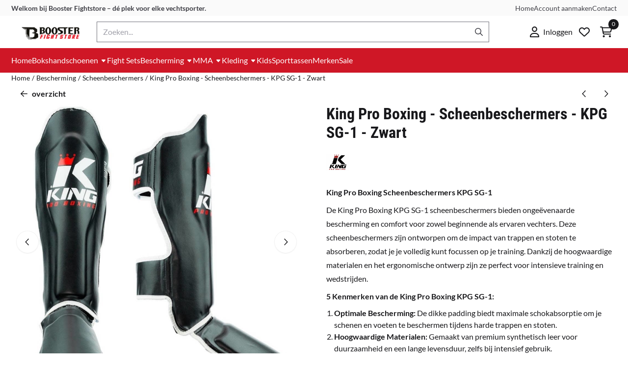

--- FILE ---
content_type: text/html; charset=UTF-8
request_url: https://www.boosterfightstore.nl/bescherming/scheenbeschermers/king-pro-boxing--scheenbeschermers--sg-1--zwart-
body_size: 27296
content:
<!DOCTYPE html> <html lang="nl" class="no-js"> <head> <meta http-equiv="content-type" content="text/html; charset=utf-8"/> <meta name="description" content="Dit zijn de originele, lichtgewicht gewatteerde scheenbeschermers met een hoge dichtheid die &#039;King&#039; al eeuwen maakt! Door veel topsporters geliefd vanwege zijn ontwerp en duurzaamheid. Deze scheenbeschermer heeft een dikke foam laag die alle schokken absorbeert, met zijn unieke vorm geeft dit model stevige en solide."/> <meta name="robots" content="index,follow"> <meta name="viewport" content="width=device-width, initial-scale=1, user-scalable=yes, maximum-scale=5" /> <meta name="google-site-verification" content="SZE2EP04MX"/> <meta name="p:domain_verify" content="ffca2b2335902ac96677b8e8c81bd5c6"/> <title>King Pro Boxing - Scheenbeschermers - SG-1 - Zwart</title> <base href="https://www.boosterfightstore.nl/"/> <link rel="dns-prefetch" href="https://fonts.gstatic.com/"> <link rel="dns-prefetch" href="https://cdn.shoptrader.com/"> <link rel="dns-prefetch" href="https://connect.facebook.net/"> <link rel="icon" href="https://www.boosterfightstore.nl/images/faviconimages/ms-icon-310x310.png" type="image/x-icon"> <link rel="shortcut icon" type="image/x-icon" href="https://www.boosterfightstore.nl/images/faviconimages/ms-icon-310x310.png"/> <link rel="canonical" href="https://www.boosterfightstore.nl/bescherming/scheenbeschermers/king-pro-boxing--scheenbeschermers--sg-1--zwart-"/> <script>
        window.translations = {
                        PRODUCT_CARD_ARIA_LABEL: 'Product: ',
            PRODUCT_PRIJS_ARIA_LABEL: 'Prijs: ',
                        SHOPPING_CART_BUTTON_ARIA_LABEL_1: 'Voeg ',
            SHOPPING_CART_BUTTON_ARIA_LABEL_2: ' toe aan winkelwagen',
            PRODUCT_PRIJS_KORTING_ARIA_LABEL_1: 'Van ',
            PRODUCT_PRIJS_KORTING_ARIA_LABEL_2: ' voor ',
                        SHOPPINGCART_ARIA_LIVE_QUANTITY_UPDATE_MESSAGE_BEGIN: 'Aantal van',
            SHOPPINGCART_ARIA_LIVE_QUANTITY_INCREASE_MESSAGE: 'is verhoogd naar',
            SHOPPINGCART_ARIA_LIVE_QUANTITY_DECREASE_MESSAGE: 'is verlaagd naar',
            SHOPPINGCART_ARIA_LIVE_DELETE_PRODUCT_MESSAGE: 'is verwijderd uit de winkelwagen.',
            SHOPPINGCART_ARIA_LIVE_QUANTITY_REFRESH_MESSAGE: 'is bijgewerkt naar'
        };
    </script> <style>
            @font-face{font-display:swap;font-family:'Lato';font-style:normal;font-weight:400;src:url(https://fonts.gstatic.com/s/lato/v25/S6uyw4BMUTPHjxAwXjeu.woff2) format('woff2');unicode-range:U+0100-02BA,U+02BD-02C5,U+02C7-02CC,U+02CE-02D7,U+02DD-02FF,U+0304,U+0308,U+0329,U+1D00-1DBF,U+1E00-1E9F,U+1EF2-1EFF,U+2020,U+20A0-20AB,U+20AD-20C0,U+2113,U+2C60-2C7F,U+A720-A7FF}@font-face{font-display:swap;font-family:'Lato';font-style:normal;font-weight:400;src:url(https://fonts.gstatic.com/s/lato/v25/S6uyw4BMUTPHjx4wXg.woff2) format('woff2');unicode-range:U+0000-00FF,U+0131,U+0152-0153,U+02BB-02BC,U+02C6,U+02DA,U+02DC,U+0304,U+0308,U+0329,U+2000-206F,U+20AC,U+2122,U+2191,U+2193,U+2212,U+2215,U+FEFF,U+FFFD}@font-face{font-display:swap;font-family:'Lato';font-style:normal;font-weight:700;src:url(https://fonts.gstatic.com/s/lato/v25/S6u9w4BMUTPHh6UVSwaPGR_p.woff2) format('woff2');unicode-range:U+0100-02BA,U+02BD-02C5,U+02C7-02CC,U+02CE-02D7,U+02DD-02FF,U+0304,U+0308,U+0329,U+1D00-1DBF,U+1E00-1E9F,U+1EF2-1EFF,U+2020,U+20A0-20AB,U+20AD-20C0,U+2113,U+2C60-2C7F,U+A720-A7FF}@font-face{font-display:swap;font-family:'Lato';font-style:normal;font-weight:700;src:url(https://fonts.gstatic.com/s/lato/v25/S6u9w4BMUTPHh6UVSwiPGQ.woff2) format('woff2');unicode-range:U+0000-00FF,U+0131,U+0152-0153,U+02BB-02BC,U+02C6,U+02DA,U+02DC,U+0304,U+0308,U+0329,U+2000-206F,U+20AC,U+2122,U+2191,U+2193,U+2212,U+2215,U+FEFF,U+FFFD}@font-face{font-display:swap;font-family:'Roboto Condensed';font-style:normal;font-weight:400;src:url(https://fonts.gstatic.com/s/robotocondensed/v31/ieVo2ZhZI2eCN5jzbjEETS9weq8-_d6T_POl0fRJeyWyosBD5XxxKA.woff2) format('woff2');unicode-range:U+0460-052F,U+1C80-1C8A,U+20B4,U+2DE0-2DFF,U+A640-A69F,U+FE2E-FE2F}@font-face{font-display:swap;font-family:'Roboto Condensed';font-style:normal;font-weight:400;src:url(https://fonts.gstatic.com/s/robotocondensed/v31/ieVo2ZhZI2eCN5jzbjEETS9weq8-_d6T_POl0fRJeyWyosBK5XxxKA.woff2) format('woff2');unicode-range:U+0301,U+0400-045F,U+0490-0491,U+04B0-04B1,U+2116}@font-face{font-display:swap;font-family:'Roboto Condensed';font-style:normal;font-weight:400;src:url(https://fonts.gstatic.com/s/robotocondensed/v31/ieVo2ZhZI2eCN5jzbjEETS9weq8-_d6T_POl0fRJeyWyosBC5XxxKA.woff2) format('woff2');unicode-range:U+1F00-1FFF}@font-face{font-display:swap;font-family:'Roboto Condensed';font-style:normal;font-weight:400;src:url(https://fonts.gstatic.com/s/robotocondensed/v31/ieVo2ZhZI2eCN5jzbjEETS9weq8-_d6T_POl0fRJeyWyosBN5XxxKA.woff2) format('woff2');unicode-range:U+0370-0377,U+037A-037F,U+0384-038A,U+038C,U+038E-03A1,U+03A3-03FF}@font-face{font-display:swap;font-family:'Roboto Condensed';font-style:normal;font-weight:400;src:url(https://fonts.gstatic.com/s/robotocondensed/v31/ieVo2ZhZI2eCN5jzbjEETS9weq8-_d6T_POl0fRJeyWyosBB5XxxKA.woff2) format('woff2');unicode-range:U+0102-0103,U+0110-0111,U+0128-0129,U+0168-0169,U+01A0-01A1,U+01AF-01B0,U+0300-0301,U+0303-0304,U+0308-0309,U+0323,U+0329,U+1EA0-1EF9,U+20AB}@font-face{font-display:swap;font-family:'Roboto Condensed';font-style:normal;font-weight:400;src:url(https://fonts.gstatic.com/s/robotocondensed/v31/ieVo2ZhZI2eCN5jzbjEETS9weq8-_d6T_POl0fRJeyWyosBA5XxxKA.woff2) format('woff2');unicode-range:U+0100-02BA,U+02BD-02C5,U+02C7-02CC,U+02CE-02D7,U+02DD-02FF,U+0304,U+0308,U+0329,U+1D00-1DBF,U+1E00-1E9F,U+1EF2-1EFF,U+2020,U+20A0-20AB,U+20AD-20C0,U+2113,U+2C60-2C7F,U+A720-A7FF}@font-face{font-display:swap;font-family:'Roboto Condensed';font-style:normal;font-weight:400;src:url(https://fonts.gstatic.com/s/robotocondensed/v31/ieVo2ZhZI2eCN5jzbjEETS9weq8-_d6T_POl0fRJeyWyosBO5Xw.woff2) format('woff2');unicode-range:U+0000-00FF,U+0131,U+0152-0153,U+02BB-02BC,U+02C6,U+02DA,U+02DC,U+0304,U+0308,U+0329,U+2000-206F,U+20AC,U+2122,U+2191,U+2193,U+2212,U+2215,U+FEFF,U+FFFD}@font-face{font-display:swap;font-family:'Roboto Condensed';font-style:normal;font-weight:700;src:url(https://fonts.gstatic.com/s/robotocondensed/v31/ieVo2ZhZI2eCN5jzbjEETS9weq8-_d6T_POl0fRJeyVVpcBD5XxxKA.woff2) format('woff2');unicode-range:U+0460-052F,U+1C80-1C8A,U+20B4,U+2DE0-2DFF,U+A640-A69F,U+FE2E-FE2F}@font-face{font-display:swap;font-family:'Roboto Condensed';font-style:normal;font-weight:700;src:url(https://fonts.gstatic.com/s/robotocondensed/v31/ieVo2ZhZI2eCN5jzbjEETS9weq8-_d6T_POl0fRJeyVVpcBK5XxxKA.woff2) format('woff2');unicode-range:U+0301,U+0400-045F,U+0490-0491,U+04B0-04B1,U+2116}@font-face{font-display:swap;font-family:'Roboto Condensed';font-style:normal;font-weight:700;src:url(https://fonts.gstatic.com/s/robotocondensed/v31/ieVo2ZhZI2eCN5jzbjEETS9weq8-_d6T_POl0fRJeyVVpcBC5XxxKA.woff2) format('woff2');unicode-range:U+1F00-1FFF}@font-face{font-display:swap;font-family:'Roboto Condensed';font-style:normal;font-weight:700;src:url(https://fonts.gstatic.com/s/robotocondensed/v31/ieVo2ZhZI2eCN5jzbjEETS9weq8-_d6T_POl0fRJeyVVpcBN5XxxKA.woff2) format('woff2');unicode-range:U+0370-0377,U+037A-037F,U+0384-038A,U+038C,U+038E-03A1,U+03A3-03FF}@font-face{font-display:swap;font-family:'Roboto Condensed';font-style:normal;font-weight:700;src:url(https://fonts.gstatic.com/s/robotocondensed/v31/ieVo2ZhZI2eCN5jzbjEETS9weq8-_d6T_POl0fRJeyVVpcBB5XxxKA.woff2) format('woff2');unicode-range:U+0102-0103,U+0110-0111,U+0128-0129,U+0168-0169,U+01A0-01A1,U+01AF-01B0,U+0300-0301,U+0303-0304,U+0308-0309,U+0323,U+0329,U+1EA0-1EF9,U+20AB}@font-face{font-display:swap;font-family:'Roboto Condensed';font-style:normal;font-weight:700;src:url(https://fonts.gstatic.com/s/robotocondensed/v31/ieVo2ZhZI2eCN5jzbjEETS9weq8-_d6T_POl0fRJeyVVpcBA5XxxKA.woff2) format('woff2');unicode-range:U+0100-02BA,U+02BD-02C5,U+02C7-02CC,U+02CE-02D7,U+02DD-02FF,U+0304,U+0308,U+0329,U+1D00-1DBF,U+1E00-1E9F,U+1EF2-1EFF,U+2020,U+20A0-20AB,U+20AD-20C0,U+2113,U+2C60-2C7F,U+A720-A7FF}@font-face{font-display:swap;font-family:'Roboto Condensed';font-style:normal;font-weight:700;src:url(https://fonts.gstatic.com/s/robotocondensed/v31/ieVo2ZhZI2eCN5jzbjEETS9weq8-_d6T_POl0fRJeyVVpcBO5Xw.woff2) format('woff2');unicode-range:U+0000-00FF,U+0131,U+0152-0153,U+02BB-02BC,U+02C6,U+02DA,U+02DC,U+0304,U+0308,U+0329,U+2000-206F,U+20AC,U+2122,U+2191,U+2193,U+2212,U+2215,U+FEFF,U+FFFD}#owl-carousel-homepage .owl-dots .owl-dot.active span,#owl-carousel-homepage .owl-dots .owl-dot:hover span{background:#51a644!important}div#slider-homepage{max-height:700px}.site-nav .dropdown-menu{border-top-left-radius:0;border-top-right-radius:0;border-top:none}.site-nav .dropdown-item{--bs-dropdown-item-padding-x:clamp(1rem, var(--site-nav-item-padding-x), 1.5rem)}.site-nav-item--level-0 .dropdown-menu.is-open,.site-nav-item--level-0:hover .dropdown-menu,.site-nav-item--level-0.js-hover .dropdown-menu{display:block}
        </style> <link rel="stylesheet" href="/themes/4000/css/abstracts/_print.css" media="print" crossorigin> <link rel="stylesheet" href="/themes/4000/css/abstracts/_variables_new.css?v=131.29561855034708132376" crossorigin> <link rel="stylesheet" href="/images/css/stApp-4000.css?v=131.29561855034708132376" crossorigin> <link rel="stylesheet" href="/themes/4000/css/stProduct-4000.css?v=131.29561855034708132376" crossorigin> <link rel="stylesheet" href="/themes/4000/css/homepagebuilder.css.signalize?controller=product&pageId=1717&v=131.29561855034708132376" crossorigin> <link rel="stylesheet" href="/themes/4000/css/icomoon.css?v=131.29561855034708132376" media="print" onload="this.media='all'" crossorigin> <script>(function (w, d, s, l, i) {
            w[l] = w[l] || []; w[l].push({
                'gtm.start':
                    new Date().getTime(), event: 'gtm.js'
            }); var f = d.getElementsByTagName(s)[0],
                j = d.createElement(s), dl = l != 'dataLayer' ? '&l=' + l : ''; j.async = true; j.src =
                'https://www.googletagmanager.com/gtm.js?id=' + i + dl; f.parentNode.insertBefore(j, f);
        })(window,document,'script','dataLayer','GTM-WV7C5Z5');
    </script> <script>
        !function(f,b,e,v,n,t,s)
        {if(f.fbq)return;n=f.fbq=function(){n.callMethod?
            n.callMethod.apply(n,arguments):n.queue.push(arguments)};
            if(!f._fbq)f._fbq=n;n.push=n;n.loaded=!0;n.version='2.0';
            n.queue=[];t=b.createElement(e);t.async=!0;
            t.src=v;s=b.getElementsByTagName(e)[0];
            s.parentNode.insertBefore(t,s)}(window, document,'script',
            'https://connect.facebook.net/en_US/fbevents.js');
        fbq('init', '');
        fbq('track', 'PageView');
    </script> <script>
        (function (w, d, s, r, n) {
            w.TrustpilotObject = n;
            w[n] = w[n] || function () {
                (w[n].q = w[n].q || []).push(arguments);
            };
            a = d.createElement(s);
            a.async = 1;
            a.src = r;
            a.type = 'text/java' + s;
            f = d.getElementsByTagName(s)[0];
            f.parentNode.insertBefore(a, f);
        })(window, document, 'script', 'https://invitejs.trustpilot.com/tp.min.js', 'tp');
        tp('register', '641707116c7b17fdf69a98bb');
    </script>

        
        
        
        <meta name="twitter:card" content="summary" /> <meta name="twitter:title" content="King Pro Boxing - Scheenbeschermers - SG-1 - Zwart" /> <meta name="twitter:description" content="Dit zijn de originele, lichtgewicht gewatteerde scheenbeschermers met een hoge dichtheid die 'King' al eeuwen maakt! Door veel topsporters geliefd vanwege zijn ontwerp en duurzaamheid. Deze scheenbeschermer heeft een dikke foam laag die alle schokken absorbeert, met zijn unieke vorm geeft dit model stevige en solide." /> <meta name="twitter:image" content="https://www.boosterfightstore.nl/images/productimages/big/king-king-scheenbeschermers-kpb-sg-1-zwart.jpeg" /> <meta name="twitter:url" content="https://www.boosterfightstore.nl/bescherming/scheenbeschermers/king-pro-boxing--scheenbeschermers--sg-1--zwart-" /> <script type="application/ld+json">{
    "@context": "http://schema.org",
    "@type": "Product",
    "name": "King Pro Boxing - Scheenbeschermers - KPG SG-1 - Zwart",
    "mpn": "",
    "sku": "",
    "image": "https://www.boosterfightstore.nl/images/productimages/big/king-king-scheenbeschermers-kpb-sg-1-zwart.jpeg",
    "description": "King Pro Boxing Scheenbeschermers KPG SG-1De King Pro Boxing KPG SG-1 scheenbeschermers bieden onge\u00ebvenaarde bescherming en comfort voor zowel beginnende als ervaren vechters. Deze scheenbeschermers zijn ontworpen om de impact van trappen en stoten te absorberen, zodat je je volledig kunt focussen op je training. Dankzij de hoogwaardige materialen en het ergonomische ontwerp zijn ze perfect voor intensieve training en wedstrijden.5 Kenmerken van de King Pro Boxing KPG SG-1:Optimale Bescherming: De dikke padding biedt maximale schokabsorptie om je schenen en voeten te beschermen tijdens harde trappen en stoten.Hoogwaardige Materialen: Gemaakt van premium synthetisch leer voor duurzaamheid en een lange levensduur, zelfs bij intensief gebruik.Ergonomisch Ontwerp: De voorgevormde pasvorm sluit perfect aan op de contouren van je benen, wat zorgt voor extra comfort en stabiliteit.Dubbele Klittenbandsluiting: De verstelbare sluitingen aan de achterkant zorgen voor een stevige pasvorm, waardoor de scheenbeschermers goed op hun plaats blijven tijdens beweging.Lichtgewicht: Ondanks de stevige bescherming zijn deze scheenbeschermers licht van gewicht, zodat je snel en wendbaar blijft tijdens sparren en training.Maattabel:MaatLengte (cm)Geschikt voor lichaamslengte (cm)S33-35150 - 165M36-38165 - 175L39-41175 - 185XL42-44185+Uitleg:Bij het kiezen van de juiste maat scheenbeschermers is het belangrijk om te kijken naar zowel de lengte van de scheenbeschermer als je eigen lichaamslengte. De maattabel hierboven geeft een indicatie van welke maat geschikt is voor jouw lengte, zodat je verzekerd bent van een optimale pasvorm en bescherming tijdens het trainen.Je kunt de King Pro Boxing KPG SG-1 scheenbeschermers en vele andere modellen bekijken en passen bij ons in de winkel aan de Zwartjanstraat 94A in Rotterdam, of neem een kijkje op onze website Boosterfightstore.nl voor meer keus!&nbsp;&nbsp;&nbsp;",
    "offers": {
        "@type": "Offer",
        "price": "119.99",
        "priceCurrency": "EUR",
        "url": "https://www.boosterfightstore.nl/bescherming/scheenbeschermers/king-pro-boxing--scheenbeschermers--sg-1--zwart-",
        "availability": "https://schema.org/InStock"
    },
    "brand": {
        "@type": "Brand",
        "name": "King Pro Boxing"
    }
}</script>
</head> <body id="st_product" class="bescherming scheenbeschermers king-pro-boxing-scheenbeschermers-sg-1-zwart not-logged-in "> <noscript> <iframe src="https://www.googletagmanager.com/ns.html?id=GTM-WV7C5Z5" height="0" width="0" style="display:none;visibility:hidden"></iframe> </noscript> <a href="#main-content" class="skip-link_btn btn btn-dark">Ga naar hoofdinhoud</a> <a name="body-top"></a> <div class="page_placeholder_layover" id="page_placeholder_layover"> <img src="opc_loader.png" class="opc_loader" alt="" role="presentation"/> </div> <div id="cookieAriaLiveRegion" class="sr-only" aria-live="polite" aria-atomic="true"> <p id="cookieAriaLiveMessage">Cookievoorkeuren zijn momenteel gesloten.</p> </div><div id="wishlist_popup" class="modal jsWishlistPopup" role="dialog" aria-labelledby="wishlistPopupTitle" aria-modal="true" aria-hidden="true"> <div class="modal-content"> <div class="modal-header"> <div class="modal-title"> <h2 id="wishlistPopupTitle">Wensenlijst</h2> </div> <button class="btn-icon btn-transparent btn-close jsModalClose" aria-label="Sluit pop-up" title="Sluit pop-up"> <span class="st-icon st-icon-style-regular st-icon-xmark"> <svg xmlns="http://www.w3.org/2000/svg" viewBox="0 0 320 512"> <path d="M312.1 375c9.369 9.369 9.369 24.57 0 33.94s-24.57 9.369-33.94 0L160 289.9l-119 119c-9.369 9.369-24.57 9.369-33.94 0s-9.369-24.57 0-33.94L126.1 256L7.027 136.1c-9.369-9.369-9.369-24.57 0-33.94s24.57-9.369 33.94 0L160 222.1l119-119c9.369-9.369 24.57-9.369 33.94 0s9.369 24.57 0 33.94L193.9 256L312.1 375z"/> </svg> </span> </button> </div> <div class="modal-body"> <div class="table-section"></div> </div> </div> </div><aside class="topmenu" aria-label="Topmenu"> <div class="bs-container d-flex" style="height:100%;"> <div class="topmenu-inner" id="menu_top"> <div class="topmenu-inner-col"> <div id="menu_top_content" class="topmenu-content"> <p class="p1"><strong>Welkom bij Booster Fightstore – dé plek voor elke vechtsporter.</strong></p><p>&nbsp;</p> </div> </div> <nav class="topmenu-inner-col" aria-label="Topmenu navigatie"> <ul class="topmenu-nav"> <li class="topmenu-nav-item topmenu-nav-item-1"><a href="https://www.boosterfightstore.nl/" target="_self">Home</a></li> <li class="topmenu-nav-item topmenu-nav-item-2"><a href="https://www.boosterfightstore.nl/create_account.php" target="_self">Account aanmaken</a></li> <li class="topmenu-nav-item topmenu-nav-item-3"><a href="https://www.boosterfightstore.nl/contact-boosterstore/" target="_self">Contact</a></li> </ul> </nav> </div> </div> </aside><header class="site-header site-header-large site-header-large-logo-left" role="banner" aria-label="Website header"> <div class="bs-container"> <div class="site-header-inner row align-items-center justify-content-between"> <div class="col-auto col-logo d-flex align-items-center"> <a class="header-logo | d-flex justify-content-center align-items-center" style="height:100%;" href="https://www.boosterfightstore.nl/" > <img data-use-webp='no' fetchpriority='high' width='2924' height='817' alt='boosterfightstore.nl Startpagina' style=' box-sizing:content-box;
            max-height:42px;
            max-width:400px;
            padding-top:12px;
            padding-bottom:12px;' class='header-logo-image' src='/images/shoplogoimages/logo-booster-fightstore-zwart-4-.png' onerror='this.onerror=null; this.src="/images/placeholders/image_missing_vierkant.png";'> </a> </div> <div class="col"> <div class="site-header-searchbar"> <form name="advanced_search" action="https://www.boosterfightstore.nl/advanced_search_result.php" method="get" enctype="application/x-www-form-urlencoded"> <input type="hidden" name="form_name" value="advanced_search"> <label for="search" class="sr-only">Zoeken</label> <div class="input-group"> <input type="hidden" name="search_in_description" value="0"> <input type="hidden" name="Beschrijving" value="0"> <input type="hidden" name="Artikelnaam" value=true> <input type="hidden" name="Ean" value="1"> <input type="hidden" name="Sku" value="1"> <input type="hidden" name="Artikelnummer" value="1"> <input type="hidden" name="Tag" value="1"> <input type="hidden" name="inc_subcat" value="1"> <input name="keywords" type="search" value="" placeholder="Zoeken..." class="form-control form-control-visually-first" id="search"/> <button class="btn btn-icon btn-input-group" type="submit"> <span class="st-icon st-icon-style-regular st-icon-magnifying-glass"> <svg xmlns="http://www.w3.org/2000/svg" viewBox="0 0 512 512"> <path d="M504.1 471l-134-134C399.1 301.5 415.1 256.8 415.1 208c0-114.9-93.13-208-208-208S-.0002 93.13-.0002 208S93.12 416 207.1 416c48.79 0 93.55-16.91 129-45.04l134 134C475.7 509.7 481.9 512 488 512s12.28-2.344 16.97-7.031C514.3 495.6 514.3 480.4 504.1 471zM48 208c0-88.22 71.78-160 160-160s160 71.78 160 160s-71.78 160-160 160S48 296.2 48 208z"/> </svg> </span> </button> </div> </form> <div class="overlay-searchbar"></div> </div> </div> <div class="col-auto d-flex justify-content-end"> <nav class="site-header-nav d-flex" aria-label="Gebruikersnavigatie"> <a href="https://www.boosterfightstore.nl/login.php" role="button" class="site-header-nav-item site-header-nav-item-containing-text has_icon_left" aria-label="Inloggen"> <span class="st-icon st-icon-style-regular st-icon-user"> <svg xmlns="http://www.w3.org/2000/svg" viewBox="0 0 448 512"> <path d="M272 304h-96C78.8 304 0 382.8 0 480c0 17.67 14.33 32 32 32h384c17.67 0 32-14.33 32-32C448 382.8 369.2 304 272 304zM48.99 464C56.89 400.9 110.8 352 176 352h96c65.16 0 119.1 48.95 127 112H48.99zM224 256c70.69 0 128-57.31 128-128c0-70.69-57.31-128-128-128S96 57.31 96 128C96 198.7 153.3 256 224 256zM224 48c44.11 0 80 35.89 80 80c0 44.11-35.89 80-80 80S144 172.1 144 128C144 83.89 179.9 48 224 48z"/> </svg> </span> <span class="site-header-nav-item_text">Inloggen</span> </a> <a href="https://www.boosterfightstore.nl/account_wishlist.php" class="site-header-nav-item" aria-label="Ga naar wensenlijst"> <span class="st-icon st-icon-style-regular st-icon-heart"> <svg xmlns="http://www.w3.org/2000/svg" viewBox="0 0 512 512"> <path d="M244 84L255.1 96L267.1 84.02C300.6 51.37 347 36.51 392.6 44.1C461.5 55.58 512 115.2 512 185.1V190.9C512 232.4 494.8 272.1 464.4 300.4L283.7 469.1C276.2 476.1 266.3 480 256 480C245.7 480 235.8 476.1 228.3 469.1L47.59 300.4C17.23 272.1 0 232.4 0 190.9V185.1C0 115.2 50.52 55.58 119.4 44.1C164.1 36.51 211.4 51.37 244 84C243.1 84 244 84.01 244 84L244 84zM255.1 163.9L210.1 117.1C188.4 96.28 157.6 86.4 127.3 91.44C81.55 99.07 48 138.7 48 185.1V190.9C48 219.1 59.71 246.1 80.34 265.3L256 429.3L431.7 265.3C452.3 246.1 464 219.1 464 190.9V185.1C464 138.7 430.4 99.07 384.7 91.44C354.4 86.4 323.6 96.28 301.9 117.1L255.1 163.9z"/> </svg> </span> </a> <div class="site-header-basket-wrapper basket_wrapper"> <div class="site-header-nav-item"> <a href="https://www.boosterfightstore.nl/shopping_cart.php" role="button" id="basket-toggle" class="basket-button" aria-controls="floating-basket" aria-expanded="false" aria-label="Winkelwagen bekijken, 0 items" aria-haspopup="true"> <span class="st-icon st-icon-style-regular st-icon-cart-shopping"> <svg xmlns="http://www.w3.org/2000/svg" viewBox="0 0 576 512"> <path d="M24 0C10.7 0 0 10.7 0 24S10.7 48 24 48H69.5c3.8 0 7.1 2.7 7.9 6.5l51.6 271c6.5 34 36.2 58.5 70.7 58.5H488c13.3 0 24-10.7 24-24s-10.7-24-24-24H199.7c-11.5 0-21.4-8.2-23.6-19.5L170.7 288H459.2c32.6 0 61.1-21.8 69.5-53.3l41-152.3C576.6 57 557.4 32 531.1 32h-411C111 12.8 91.6 0 69.5 0H24zM131.1 80H520.7L482.4 222.2c-2.8 10.5-12.3 17.8-23.2 17.8H161.6L131.1 80zM176 512a48 48 0 1 0 0-96 48 48 0 1 0 0 96zm336-48a48 48 0 1 0 -96 0 48 48 0 1 0 96 0z"/> </svg> </span> <span class="quantity" id="basket-count" data-bind="text: cartCount" aria-live="polite">0</span> </a> </div> <div class="floating_basket_wrapper dropdown-menu" id="floating-basket" aria-label="Winkelwagen overzicht" hidden> <div class="basket_content"> <a href="https://www.boosterfightstore.nl/shopping_cart.php" id="skip-to-checkout">Sla productlijst over en ga naar afrekenen</a> <table data-bind="visible: cartTable().length > 0" role="table" aria-label="Producten in winkelwagen"> <tbody data-bind="foreach: cartTable" role="rowgroup"> <tr role="row" data-bind="attr: { 'aria-labelledby': 'product-name-' + product_id(), 'aria-describedby': 'product-quantity-' + product_id() + ' product-price-' + product_id() }"> <td role="cell" class="product_image_cell"> <div class="product_image"> <img data-bind="attr: { src: image(), alt: name }"> </div> </td> <td role="cell" class="product_name_cell"> <p data-bind="attr: { 'id': 'product-name-' + product_id() }"><span data-bind="attr: { 'id': 'product-quantity-' + product_id() }, text: quantity"></span> x <a data-bind="attr: { href: url, 'aria-describedby': 'product-quantity-' + product_id() }, text: name"></a></p> <span data-bind="foreach: attributes, visible: attributes().length > 0"> <small><i>-&nbsp;<span data-bind="html: option_name() + ' ' + value_name()"></span></i></small><br> </span> <p data-bind="attr: { 'id': 'product-price-' + product_id() }, html: $root.currencyFormat.symbolLeft + stAppTools.number_format(parseFloat(total_price()) * parseFloat($root.currencyFormat.value), $root.currencyFormat.decimalPlaces, $root.currencyFormat.decimalPoint, $root.currencyFormat.thousandsPoint) + $root.currencyFormat.symbolRight"></p> </td> <td class="product_price_cell" data-bind="click: $parent.removeProduct"> <button aria-label="Verwijder dit product uit de winkelwagen" class="btn btn-transparent"> <span class="st-icon st-icon-style-regular st-icon-trash"> <svg xmlns="http://www.w3.org/2000/svg" viewBox="0 0 448 512"> <path d="M424 80C437.3 80 448 90.75 448 104C448 117.3 437.3 128 424 128H412.4L388.4 452.7C385.9 486.1 358.1 512 324.6 512H123.4C89.92 512 62.09 486.1 59.61 452.7L35.56 128H24C10.75 128 0 117.3 0 104C0 90.75 10.75 80 24 80H93.82L130.5 24.94C140.9 9.357 158.4 0 177.1 0H270.9C289.6 0 307.1 9.358 317.5 24.94L354.2 80H424zM177.1 48C174.5 48 171.1 49.34 170.5 51.56L151.5 80H296.5L277.5 51.56C276 49.34 273.5 48 270.9 48H177.1zM364.3 128H83.69L107.5 449.2C108.1 457.5 115.1 464 123.4 464H324.6C332.9 464 339.9 457.5 340.5 449.2L364.3 128z"/> </svg> </span> </button> </td> </tr> </tbody> </table> <span class="shopping-cart-empty" data-bind="visible: cartTable().length == 0">
            Uw winkelwagen is leeg
        </span> </div> <div class="clear"></div> <div class="floating_basket_total clearfix"> <span class="floating_basket_total_price" data-bind="html: cartValue"></span> <a id="btn-basket-checkout" href="https://www.boosterfightstore.nl/shopping_cart.php" class="configuration_btn configuration_button button configuration_button_submit has_icon_right" data-bind="visible: cartTable().length != 0" role="button"> <span class="button">Afrekenen</span> <span class="st-icon st-icon-style-regular st-icon-arrow-right"> <svg xmlns="http://www.w3.org/2000/svg" viewBox="0 0 448 512"> <path d="M264.6 70.63l176 168c4.75 4.531 7.438 10.81 7.438 17.38s-2.688 12.84-7.438 17.38l-176 168c-9.594 9.125-24.78 8.781-33.94-.8125c-9.156-9.5-8.812-24.75 .8125-33.94l132.7-126.6H24.01c-13.25 0-24.01-10.76-24.01-24.01s10.76-23.99 24.01-23.99h340.1l-132.7-126.6C221.8 96.23 221.5 80.98 230.6 71.45C239.8 61.85 254.1 61.51 264.6 70.63z"/> </svg> </span> </a> </div> </div> </div> </nav> </div> </div> </div> </header><header class="main-header-mobile" role="banner" aria-label="Website header"> <div class="header-mobile "> <div class="bs-container header-mobile-container"> <div class="header-mobile-col" style="flex:1;"> <div class="header-mobile-icon menu-icon" tabindex="0" role="button" aria-controls="mobile_menu" aria-expanded="false"> <span class="st-icon st-icon-style-regular st-icon-bars"> <svg xmlns="http://www.w3.org/2000/svg" viewBox="0 0 448 512"> <path d="M0 88C0 74.75 10.75 64 24 64H424C437.3 64 448 74.75 448 88C448 101.3 437.3 112 424 112H24C10.75 112 0 101.3 0 88zM0 248C0 234.7 10.75 224 24 224H424C437.3 224 448 234.7 448 248C448 261.3 437.3 272 424 272H24C10.75 272 0 261.3 0 248zM424 432H24C10.75 432 0 421.3 0 408C0 394.7 10.75 384 24 384H424C437.3 384 448 394.7 448 408C448 421.3 437.3 432 424 432z"/> </svg> </span></div> </div> <div class="header-mobile-col"> <div id="mobile_menu_logo" class="header-mobile-logo"> <a class="header-mobile-logo-link" href=https://www.boosterfightstore.nl/> <img data-use-webp='no' width='2924' height='817' fetchpriority='high' alt='boosterfightstore.nl Startpagina' class='header-mobile-logo-image' src='/images/shoplogoimages/logo-booster-fightstore-zwart-4-.png' onerror='this.onerror=null; this.src="/images/placeholders/image_missing_vierkant.png";'> </a> </div> </div> <nav class="header-mobile-col justify-content-end" style="flex:1;" id="mobile_menu_show_quantity_JS" aria-label="Gebruikersnavigatie"> <div class="header-mobile-icon account-icon"> <a href="https://www.boosterfightstore.nl/account.php"> <span class="st-icon st-icon-style-regular st-icon-user"> <svg xmlns="http://www.w3.org/2000/svg" viewBox="0 0 448 512"> <path d="M272 304h-96C78.8 304 0 382.8 0 480c0 17.67 14.33 32 32 32h384c17.67 0 32-14.33 32-32C448 382.8 369.2 304 272 304zM48.99 464C56.89 400.9 110.8 352 176 352h96c65.16 0 119.1 48.95 127 112H48.99zM224 256c70.69 0 128-57.31 128-128c0-70.69-57.31-128-128-128S96 57.31 96 128C96 198.7 153.3 256 224 256zM224 48c44.11 0 80 35.89 80 80c0 44.11-35.89 80-80 80S144 172.1 144 128C144 83.89 179.9 48 224 48z"/> </svg> </span> </a> </div> <div class="header-mobile-icon"> <a href="account_wishlist.php"> <span class="st-icon st-icon-style-regular st-icon-heart"> <svg xmlns="http://www.w3.org/2000/svg" viewBox="0 0 512 512"> <path d="M244 84L255.1 96L267.1 84.02C300.6 51.37 347 36.51 392.6 44.1C461.5 55.58 512 115.2 512 185.1V190.9C512 232.4 494.8 272.1 464.4 300.4L283.7 469.1C276.2 476.1 266.3 480 256 480C245.7 480 235.8 476.1 228.3 469.1L47.59 300.4C17.23 272.1 0 232.4 0 190.9V185.1C0 115.2 50.52 55.58 119.4 44.1C164.1 36.51 211.4 51.37 244 84C243.1 84 244 84.01 244 84L244 84zM255.1 163.9L210.1 117.1C188.4 96.28 157.6 86.4 127.3 91.44C81.55 99.07 48 138.7 48 185.1V190.9C48 219.1 59.71 246.1 80.34 265.3L256 429.3L431.7 265.3C452.3 246.1 464 219.1 464 190.9V185.1C464 138.7 430.4 99.07 384.7 91.44C354.4 86.4 323.6 96.28 301.9 117.1L255.1 163.9z"/> </svg> </span> </a> </div> <div class="header-mobile-icon shopping-icon"> <a href="https://www.boosterfightstore.nl/shopping_cart.php"> <span class="st-icon st-icon-style-regular st-icon-cart-shopping"> <svg xmlns="http://www.w3.org/2000/svg" viewBox="0 0 576 512"> <path d="M24 0C10.7 0 0 10.7 0 24S10.7 48 24 48H69.5c3.8 0 7.1 2.7 7.9 6.5l51.6 271c6.5 34 36.2 58.5 70.7 58.5H488c13.3 0 24-10.7 24-24s-10.7-24-24-24H199.7c-11.5 0-21.4-8.2-23.6-19.5L170.7 288H459.2c32.6 0 61.1-21.8 69.5-53.3l41-152.3C576.6 57 557.4 32 531.1 32h-411C111 12.8 91.6 0 69.5 0H24zM131.1 80H520.7L482.4 222.2c-2.8 10.5-12.3 17.8-23.2 17.8H161.6L131.1 80zM176 512a48 48 0 1 0 0-96 48 48 0 1 0 0 96zm336-48a48 48 0 1 0 -96 0 48 48 0 1 0 96 0z"/> </svg> </span> <span class="quantity" data-bind="text: cartCount"></span> </a> </div> <div class="header-mobile-icon js-toggle-mobile-searchbar | search-icon"> <a> <span class="st-icon st-icon-style-regular st-icon-magnifying-glass"> <svg xmlns="http://www.w3.org/2000/svg" viewBox="0 0 512 512"> <path d="M504.1 471l-134-134C399.1 301.5 415.1 256.8 415.1 208c0-114.9-93.13-208-208-208S-.0002 93.13-.0002 208S93.12 416 207.1 416c48.79 0 93.55-16.91 129-45.04l134 134C475.7 509.7 481.9 512 488 512s12.28-2.344 16.97-7.031C514.3 495.6 514.3 480.4 504.1 471zM48 208c0-88.22 71.78-160 160-160s160 71.78 160 160s-71.78 160-160 160S48 296.2 48 208z"/> </svg> </span> </a> </div> </nav> </div> </div> <div class="header-mobile-search js-header-mobile-search"> <div class="bs-container"> <div class="mobile-searchbox"> <form name="advanced_search" action="https://www.boosterfightstore.nl/advanced_search_result.php" method="get" enctype="application/x-www-form-urlencoded"> <input type="hidden" name="form_name" value="advanced_search"> <label for="sqr_mobile_search" class="sr-only">Zoeken</label> <div class="input-group"> <input type="hidden" name="search_in_description" value="0"> <input type="hidden" name="inc_subcat" value="1"> <input name="keywords" type="search" value="" placeholder="Zoeken..." class="form-control form-control-visually-first" id="sqr_mobile_search"/> <button class="btn btn-icon btn-input-group" type="submit"> <span class="st-icon st-icon-style-regular st-icon-magnifying-glass"> <svg xmlns="http://www.w3.org/2000/svg" viewBox="0 0 512 512"> <path d="M504.1 471l-134-134C399.1 301.5 415.1 256.8 415.1 208c0-114.9-93.13-208-208-208S-.0002 93.13-.0002 208S93.12 416 207.1 416c48.79 0 93.55-16.91 129-45.04l134 134C475.7 509.7 481.9 512 488 512s12.28-2.344 16.97-7.031C514.3 495.6 514.3 480.4 504.1 471zM48 208c0-88.22 71.78-160 160-160s160 71.78 160 160s-71.78 160-160 160S48 296.2 48 208z"/> </svg> </span> </button> </div> </form> </div> </div> </div> <div id="mobile_menu_overlay" class=""></div> <nav id="mobile_menu_container" class=" " aria-label="Mobiele navigatie"> <div id="mobile_menu" class="mobile_menu" role="navigation"> <section id="mobile_menu_info" class="header-mobile-open" aria-label="Mobiele navigatie header"> <div class="bs-container header-mobile-container"> <p class="mobile-menu-header">Menu</p> <button id="mobile_menu_close" class="btn btn-transparent header-mobile-icon menu-close" aria-label="Sluit menu" type="button"> <span class="st-icon st-icon-style-regular st-icon-xmark"> <svg xmlns="http://www.w3.org/2000/svg" viewBox="0 0 320 512"> <path d="M312.1 375c9.369 9.369 9.369 24.57 0 33.94s-24.57 9.369-33.94 0L160 289.9l-119 119c-9.369 9.369-24.57 9.369-33.94 0s-9.369-24.57 0-33.94L126.1 256L7.027 136.1c-9.369-9.369-9.369-24.57 0-33.94s24.57-9.369 33.94 0L160 222.1l119-119c9.369-9.369 24.57-9.369 33.94 0s9.369 24.57 0 33.94L193.9 256L312.1 375z"/> </svg> </span> </button> </div> </section> <section id="mobile_nav_container" aria-label="Mobiele navigatie"> <div class="mobile_menu_extra_items"> </div> <nav id="categories" class="categories_box mobile_box" aria-label="Primaire navigatie"> <ul class="mobile-menu-list box_content"> <li class="menu-header parent-item" id="dmrp_0"> <a class="item" href="https://www.boosterfightstore.nl/">
                            Home
                        </a> </li> <li class="menu-header parent-item" id="dmm_26"> <a class="item menu-toggle" aria-expanded="false" aria-controls="submenu-cat-26" role="button" target="_self" href="https://www.boosterfightstore.nl/bokshandschoenen/">
                                Bokshandschoenen
                            </a> <button class="submenu-toggle" aria-controls="submenu-cat-26" aria-expanded="false" aria-label='Toon submenu voor Bokshandschoenen'> <span class="expand expandable-item show-chevron-right"><span class='st-icon st-icon-chevron-down fa-icon fa-icon-chevron-down'></span><span class='st-icon st-icon-chevron-right fa-icon fa-icon-chevron-right'></span></span></button><ul class="menu-content bokshandschoenen parent-item" id="submenu-cat-26" hidden> <li class="menu-header " id="dmrp_27"> <a class="item" href="https://www.boosterfightstore.nl/bokshandschoenen/bokshandschoenen/" target="_self"> <span style="margin-left: 0px; margin-right: .5rem;"><span class='st-icon fa-icon fa-icon-caret-right'></span></span>Bokshandschoenen      </a></li> <li class="menu-header " id="dmrp_28"> <a class="item" href="https://www.boosterfightstore.nl/bokshandschoenen/mma-handschoenen/" target="_self"> <span style="margin-left: 0px; margin-right: .5rem;"><span class='st-icon fa-icon fa-icon-caret-right'></span></span>MMA handschoenen      </a></li> <li class="menu-header " id="dmrp_29"> <a class="item" href="https://www.boosterfightstore.nl/bokshandschoenen/zak-bokshandschoenen/" target="_self"> <span style="margin-left: 0px; margin-right: .5rem;"><span class='st-icon fa-icon fa-icon-caret-right'></span></span>Zak bokshandschoenen      </a></li> <li class="menu-header " id="dmrp_30"> <a class="item" href="https://www.boosterfightstore.nl/bokshandschoenen/de-wraps-windels-bandages-beschermen-je-pols-vingers-en-knokkels-bij-boksen-en-andere-vechtsporten-de-bandages-hebben-een-allemaal-een-duimlus/" target="_self"> <span style="margin-left: 0px; margin-right: .5rem;"><span class='st-icon fa-icon fa-icon-caret-right'></span></span>Bandages - handwrap      </a></li> <li class="menu-header " id="dmrp_31"> <a class="item" href="https://www.boosterfightstore.nl/bokshandschoenen/binnenhandschoenen-boksen/" target="_self"> <span style="margin-left: 0px; margin-right: .5rem;"><span class='st-icon fa-icon fa-icon-caret-right'></span></span>Binnenhandschoenen      </a></li></ul></li> <li class="menu-header parent-item" id="dmm_49"> <a class="item menu-toggle" aria-expanded="false" aria-controls="submenu-cat-49" role="button" target="_self" href="https://www.boosterfightstore.nl/booster-fightsets/">
                                Fight Sets
                            </a> </li> <li class="menu-header parent-item" id="dmm_58"> <a class="item menu-toggle" aria-expanded="false" aria-controls="submenu-cat-58" role="button" target="_self" href="https://www.boosterfightstore.nl/bescherming/">
                                Bescherming
                            </a> <button class="submenu-toggle" aria-controls="submenu-cat-58" aria-expanded="false" aria-label='Toon submenu voor Bescherming'> <span class="expand expandable-item show-chevron-right"><span class='st-icon st-icon-chevron-down fa-icon fa-icon-chevron-down'></span><span class='st-icon st-icon-chevron-right fa-icon fa-icon-chevron-right'></span></span></button><ul class="menu-content bescherming parent-item" id="submenu-cat-58" hidden> <li class="menu-header " id="dmrp_59"> <a class="item" href="https://www.boosterfightstore.nl/bescherming/scheenbeschermers/" target="_self"> <span style="margin-left: 0px; margin-right: .5rem;"><span class='st-icon fa-icon fa-icon-caret-right'></span></span>Scheenbeschermers      </a></li> <li class="menu-header " id="dmrp_60"> <a class="item" href="https://www.boosterfightstore.nl/bescherming/bandage/" target="_self"> <span style="margin-left: 0px; margin-right: .5rem;"><span class='st-icon fa-icon fa-icon-caret-right'></span></span>Bandage      </a></li> <li class="menu-header " id="dmrp_61"> <a class="item" href="https://www.boosterfightstore.nl/bescherming/booster-mma-knie-bescherming/" target="_self"> <span style="margin-left: 0px; margin-right: .5rem;"><span class='st-icon fa-icon fa-icon-caret-right'></span></span>Knie bescherming      </a></li> <li class="menu-header " id="dmrp_62"> <a class="item" href="https://www.boosterfightstore.nl/bescherming/kruisbeschermers/" target="_self"> <span style="margin-left: 0px; margin-right: .5rem;"><span class='st-icon fa-icon fa-icon-caret-right'></span></span>Kruisbeschermers      </a></li> <li class="menu-header " id="dmrp_63"> <a class="item" href="https://www.boosterfightstore.nl/bescherming/mondbescherming/" target="_self"> <span style="margin-left: 0px; margin-right: .5rem;"><span class='st-icon fa-icon fa-icon-caret-right'></span></span>Gebitsbeschermer      </a></li> <li class="menu-header " id="dmrp_64"> <a class="item" href="https://www.boosterfightstore.nl/bescherming/helmen---hoofdbescherming/" target="_self"> <span style="margin-left: 0px; margin-right: .5rem;"><span class='st-icon fa-icon fa-icon-caret-right'></span></span>Hoofdbescherming      </a></li> <li class="menu-header " id="dmrp_65"> <a class="item" href="https://www.boosterfightstore.nl/bescherming/enkelbeschermers/" target="_self"> <span style="margin-left: 0px; margin-right: .5rem;"><span class='st-icon fa-icon fa-icon-caret-right'></span></span>Enkelsokken      </a></li></ul></li> <li class="menu-header parent-item" id="dmm_19"> <a class="item menu-toggle" aria-expanded="false" aria-controls="submenu-cat-19" role="button" target="_self" href="https://www.boosterfightstore.nl/mma/">
                                MMA
                            </a> <button class="submenu-toggle" aria-controls="submenu-cat-19" aria-expanded="false" aria-label='Toon submenu voor MMA'> <span class="expand expandable-item show-chevron-right"><span class='st-icon st-icon-chevron-down fa-icon fa-icon-chevron-down'></span><span class='st-icon st-icon-chevron-right fa-icon fa-icon-chevron-right'></span></span></button><ul class="menu-content mma parent-item" id="submenu-cat-19" hidden> <li class="menu-header " id="dmrp_20"> <a class="item" href="https://www.boosterfightstore.nl/mma/mma-handschoenen/" target="_self"> <span style="margin-left: 0px; margin-right: .5rem;"><span class='st-icon fa-icon fa-icon-caret-right'></span></span>MMA handschoenen      </a></li> <li class="menu-header " id="dmrp_21"> <a class="item" href="https://www.boosterfightstore.nl/mma/mma-shorts/" target="_self"> <span style="margin-left: 0px; margin-right: .5rem;"><span class='st-icon fa-icon fa-icon-caret-right'></span></span>MMA SHORTS      </a></li> <li class="menu-header " id="dmrp_22"> <a class="item" href="https://www.boosterfightstore.nl/mma/compressie-broeken-spats-booster/" target="_self"> <span style="margin-left: 0px; margin-right: .5rem;"><span class='st-icon fa-icon fa-icon-caret-right'></span></span>Compressiebroeken      </a></li> <li class="menu-header " id="dmrp_23"> <a class="item" href="https://www.boosterfightstore.nl/mma/rashguards/" target="_self"> <span style="margin-left: 0px; margin-right: .5rem;"><span class='st-icon fa-icon fa-icon-caret-right'></span></span>RASHGUARDS      </a></li> <li class="menu-header " id="dmrp_24"> <a class="item" href="https://www.boosterfightstore.nl/mma/compressieshorts/" target="_self"> <span style="margin-left: 0px; margin-right: .5rem;"><span class='st-icon fa-icon fa-icon-caret-right'></span></span>Compressieshorts      </a></li> <li class="menu-header " id="dmrp_25"> <a class="item" href="https://www.boosterfightstore.nl/mma/gi-bjj-pakken/" target="_self"> <span style="margin-left: 0px; margin-right: .5rem;"><span class='st-icon fa-icon fa-icon-caret-right'></span></span>GI /BJJ PAKKEN      </a></li></ul></li> <li class="menu-header parent-item" id="dmm_32"> <a class="item menu-toggle" aria-expanded="false" aria-controls="submenu-cat-32" role="button" target="_self" href="https://www.boosterfightstore.nl/kleding/">
                                Kleding
                            </a> <button class="submenu-toggle" aria-controls="submenu-cat-32" aria-expanded="false" aria-label='Toon submenu voor Kleding'> <span class="expand expandable-item show-chevron-right"><span class='st-icon st-icon-chevron-down fa-icon fa-icon-chevron-down'></span><span class='st-icon st-icon-chevron-right fa-icon fa-icon-chevron-right'></span></span></button><ul class="menu-content kleding parent-item" id="submenu-cat-32" hidden> <li class="menu-header " id="dmrp_33"> <a class="item" href="https://www.boosterfightstore.nl/kleding/shirts/" target="_self"> <span style="margin-left: 0px; margin-right: .5rem;"><span class='st-icon fa-icon fa-icon-caret-right'></span></span>T-Shirts      </a></li> <li class="menu-header " id="dmrp_34"> <a class="item" href="https://www.boosterfightstore.nl/kleding/compressie-shorts/" target="_self"> <span style="margin-left: 0px; margin-right: .5rem;"><span class='st-icon fa-icon fa-icon-caret-right'></span></span>Compressie shorts      </a></li> <li class="menu-header " id="dmrp_35"> <a class="item" href="https://www.boosterfightstore.nl/kleding/compressiebroeken/" target="_self"> <span style="margin-left: 0px; margin-right: .5rem;"><span class='st-icon fa-icon fa-icon-caret-right'></span></span>Compressiebroeken      </a></li> <li class="menu-header " id="dmrp_36"> <a class="item" href="https://www.boosterfightstore.nl/kleding/lady-fightwear/" target="_self"> <span style="margin-left: 0px; margin-right: .5rem;"><span class='st-icon fa-icon fa-icon-caret-right'></span></span>Ladies Fightwear      </a></li> <li class="menu-header " id="dmrp_37"> <a class="item" href="https://www.boosterfightstore.nl/kleding/mma-shorts/" target="_self"> <span style="margin-left: 0px; margin-right: .5rem;"><span class='st-icon fa-icon fa-icon-caret-right'></span></span>MMA shorts      </a></li> <li class="menu-header " id="dmrp_39"> <a class="item" href="https://www.boosterfightstore.nl/kleding/rashguard/" target="_self"> <span style="margin-left: 0px; margin-right: .5rem;"><span class='st-icon fa-icon fa-icon-caret-right'></span></span>RASHGUARD      </a></li> <li class="menu-header " id="dmrp_40"> <a class="item" href="https://www.boosterfightstore.nl/kleding/trainingspakken/" target="_self"> <span style="margin-left: 0px; margin-right: .5rem;"><span class='st-icon fa-icon fa-icon-caret-right'></span></span>Trainingspakken      </a></li> <li class="menu-header " id="dmrp_41"> <a class="item" href="https://www.boosterfightstore.nl/kleding/zweetpakken--sauna-suit/" target="_self"> <span style="margin-left: 0px; margin-right: .5rem;"><span class='st-icon fa-icon fa-icon-caret-right'></span></span>Zweetpakken /Sauna Suit      </a></li> <li class="menu-header " id="dmrp_42"> <a class="item" href="https://www.boosterfightstore.nl/kleding/booster-fightgear-shorts-/" target="_self"> <span style="margin-left: 0px; margin-right: .5rem;"><span class='st-icon fa-icon fa-icon-caret-right'></span></span>Shorts      </a></li> <li class="menu-header " id="dmrp_66"> <a class="item" href="https://www.boosterfightstore.nl/kleding/boksschoenen/" target="_self"> <span style="margin-left: 0px; margin-right: .5rem;"><span class='st-icon fa-icon fa-icon-caret-right'></span></span>Boksschoenen      </a></li> <li class="menu-header " id="dmrp_67"> <a class="item" href="https://www.boosterfightstore.nl/kleding/bokssokken/" target="_self"> <span style="margin-left: 0px; margin-right: .5rem;"><span class='st-icon fa-icon fa-icon-caret-right'></span></span>BOKSSOKKEN      </a></li></ul></li> <li class="menu-header parent-item" id="dmm_44"> <a class="item menu-toggle" aria-expanded="false" aria-controls="submenu-cat-44" role="button" target="_self" href="https://www.boosterfightstore.nl/kids/">
                                Kids
                            </a> </li> <li class="menu-header parent-item" id="dmm_45"> <a class="item menu-toggle" aria-expanded="false" aria-controls="submenu-cat-45" role="button" target="_self" href="https://www.boosterfightstore.nl/sporttassen/">
                                Sporttassen
                            </a> </li> <li class="menu-header parent-item" id="dmm_12"> <a class="item menu-toggle" aria-expanded="false" aria-controls="submenu-cat-12" role="button" target="_self" href="https://www.boosterfightstore.nl/manufacturers.php">
                                Merken
                            </a> </li> <li class="menu-header parent-item" id="dmm_57"> <a class="item menu-toggle" aria-expanded="false" aria-controls="submenu-cat-57" role="button" target="_self" href="https://www.boosterfightstore.nl/sale/">
                                Sale
                            </a> </li> </ul> <div class="sub-menu-mobile"> <div class="sub-menu-mobile__top-menu-content"> <ul class="top_menu"> <li class="item1"><a href="https://www.boosterfightstore.nl/" target="_self">Home</a></li> <li class="item2"><a href="https://www.boosterfightstore.nl/create_account.php" target="_self">Account aanmaken</a></li> <li class="item3"><a href="https://www.boosterfightstore.nl/contact-boosterstore/" target="_self">Contact</a></li> </ul> </div> <div class="sub-menu-mobile__social-media-items"> <div class="mobile-menu-socialmedia"> <a class="social-media-item facebook" target="_blank" rel="noopener noreferrer" href="https://www.facebook.com/boosterfightstore"><span class="st-icon st-icon-style-regular st-icon-facebook"> <svg xmlns="http://www.w3.org/2000/svg" viewBox="0 0 512 512"> <path d="M504 256C504 119 393 8 256 8S8 119 8 256c0 123.78 90.69 226.38 209.25 245V327.69h-63V256h63v-54.64c0-62.15 37-96.48 93.67-96.48 27.14 0 55.52 4.84 55.52 4.84v61h-31.28c-30.8 0-40.41 19.12-40.41 38.73V256h68.78l-11 71.69h-57.78V501C413.31 482.38 504 379.78 504 256z"/> </svg> </span></a> <a class="social-media-item linkedin" target="_blank" rel="noopener noreferrer" href="https://nl.linkedin.com/company/boosterfightstore"><span class="st-icon st-icon-style-regular st-icon-linkedin"> <svg xmlns="http://www.w3.org/2000/svg" viewBox="0 0 448 512"> <path d="M416 32H31.9C14.3 32 0 46.5 0 64.3v383.4C0 465.5 14.3 480 31.9 480H416c17.6 0 32-14.5 32-32.3V64.3c0-17.8-14.4-32.3-32-32.3zM135.4 416H69V202.2h66.5V416zm-33.2-243c-21.3 0-38.5-17.3-38.5-38.5S80.9 96 102.2 96c21.2 0 38.5 17.3 38.5 38.5 0 21.3-17.2 38.5-38.5 38.5zm282.1 243h-66.4V312c0-24.8-.5-56.7-34.5-56.7-34.6 0-39.9 27-39.9 54.9V416h-66.4V202.2h63.7v29.2h.9c8.9-16.8 30.6-34.5 62.9-34.5 67.2 0 79.7 44.3 79.7 101.9V416z"/> </svg> </span></a> <a class="social-media-item instagram" target="_blank" rel="noopener noreferrer" href="https://www.instagram.com/boosterfightstore/"><span class="st-icon st-icon-style-regular st-icon-instagram"> <svg xmlns="http://www.w3.org/2000/svg" viewBox="0 0 448 512"> <path d="M224.1 141c-63.6 0-114.9 51.3-114.9 114.9s51.3 114.9 114.9 114.9S339 319.5 339 255.9 287.7 141 224.1 141zm0 189.6c-41.1 0-74.7-33.5-74.7-74.7s33.5-74.7 74.7-74.7 74.7 33.5 74.7 74.7-33.6 74.7-74.7 74.7zm146.4-194.3c0 14.9-12 26.8-26.8 26.8-14.9 0-26.8-12-26.8-26.8s12-26.8 26.8-26.8 26.8 12 26.8 26.8zm76.1 27.2c-1.7-35.9-9.9-67.7-36.2-93.9-26.2-26.2-58-34.4-93.9-36.2-37-2.1-147.9-2.1-184.9 0-35.8 1.7-67.6 9.9-93.9 36.1s-34.4 58-36.2 93.9c-2.1 37-2.1 147.9 0 184.9 1.7 35.9 9.9 67.7 36.2 93.9s58 34.4 93.9 36.2c37 2.1 147.9 2.1 184.9 0 35.9-1.7 67.7-9.9 93.9-36.2 26.2-26.2 34.4-58 36.2-93.9 2.1-37 2.1-147.8 0-184.8zM398.8 388c-7.8 19.6-22.9 34.7-42.6 42.6-29.5 11.7-99.5 9-132.1 9s-102.7 2.6-132.1-9c-19.6-7.8-34.7-22.9-42.6-42.6-11.7-29.5-9-99.5-9-132.1s-2.6-102.7 9-132.1c7.8-19.6 22.9-34.7 42.6-42.6 29.5-11.7 99.5-9 132.1-9s102.7-2.6 132.1 9c19.6 7.8 34.7 22.9 42.6 42.6 11.7 29.5 9 99.5 9 132.1s2.7 102.7-9 132.1z"/> </svg> </span></a></div> </div> </div> </nav> <input type="hidden" name="MOBILE_SHOW_CATEGORIES_ONLY" value="true"> </section> </div> </nav> </header><nav class="site-nav site-nav-header-big" aria-label="Primaire navigatie"> <div class="bs-container site-nav-container"> <ul class="site-nav-inner site-nav--justify-content-start"><li class="item2 | site-nav-item--level-0"><a class="site-nav-item-link site-nav-item-link--level-0" href="https://www.boosterfightstore.nl/"><span>Home</span></a></li> <li class="item3 droppable | site-nav-item site-nav-item--level-0"> <a class="site-nav-item-link site-nav-item-link--level-0" role="button" aria-haspopup="true" aria-expanded="false" aria-controls="submenu-bokshandschoenen" id="nav-bokshandschoenen" href="https://www.boosterfightstore.nl/bokshandschoenen/"><span>Bokshandschoenen</span><span class='st-icon fa-icon fa-icon-caret-down'></span></a> <ul class="dropdown-menu menu-dropdown" id="submenu-bokshandschoenen" hidden role="menu"> <li class="item0 menu-backlink"> <a class="dropdown-item" href="https://www.boosterfightstore.nl/bokshandschoenen/" target="_self">Alles in Bokshandschoenen</a> <li class="item1"> <a class="dropdown-item" target="_self" href="https://www.boosterfightstore.nl/bokshandschoenen/bokshandschoenen/">Bokshandschoenen</a> </li> <li class="item2"> <a class="dropdown-item" target="_self" href="https://www.boosterfightstore.nl/bokshandschoenen/mma-handschoenen/">MMA handschoenen</a> </li> <li class="item3"> <a class="dropdown-item" target="_self" href="https://www.boosterfightstore.nl/bokshandschoenen/zak-bokshandschoenen/">Zak bokshandschoenen</a> </li> <li class="item4"> <a class="dropdown-item" target="_self" href="https://www.boosterfightstore.nl/bokshandschoenen/de-wraps-windels-bandages-beschermen-je-pols-vingers-en-knokkels-bij-boksen-en-andere-vechtsporten-de-bandages-hebben-een-allemaal-een-duimlus/">Bandages - handwrap</a> </li> <li class="item5"> <a class="dropdown-item" target="_self" href="https://www.boosterfightstore.nl/bokshandschoenen/binnenhandschoenen-boksen/">Binnenhandschoenen</a> </li> </ul></li><li class="item4 | site-nav-item--level-0"><a class="site-nav-item-link site-nav-item-link--level-0" href="https://www.boosterfightstore.nl/booster-fightsets/"><span>Fight Sets</span></a></li> <li class="item5 droppable | site-nav-item site-nav-item--level-0"> <a class="site-nav-item-link site-nav-item-link--level-0" role="button" aria-haspopup="true" aria-expanded="false" aria-controls="submenu-bescherming" id="nav-bescherming" href="https://www.boosterfightstore.nl/bescherming/"><span>Bescherming</span><span class='st-icon fa-icon fa-icon-caret-down'></span></a> <ul class="dropdown-menu menu-dropdown" id="submenu-bescherming" hidden role="menu"> <li class="item0 menu-backlink"> <a class="dropdown-item" href="https://www.boosterfightstore.nl/bescherming/" target="_self">Alles in Bescherming</a> <li class="item1"> <a class="dropdown-item" target="_self" href="https://www.boosterfightstore.nl/bescherming/scheenbeschermers/">Scheenbeschermers</a> </li> <li class="item2"> <a class="dropdown-item" target="_self" href="https://www.boosterfightstore.nl/bescherming/bandage/">Bandage</a> </li> <li class="item3"> <a class="dropdown-item" target="_self" href="https://www.boosterfightstore.nl/bescherming/booster-mma-knie-bescherming/">Knie bescherming</a> </li> <li class="item4"> <a class="dropdown-item" target="_self" href="https://www.boosterfightstore.nl/bescherming/kruisbeschermers/">Kruisbeschermers</a> </li> <li class="item5"> <a class="dropdown-item" target="_self" href="https://www.boosterfightstore.nl/bescherming/mondbescherming/">Gebitsbeschermer</a> </li> <li class="item6"> <a class="dropdown-item" target="_self" href="https://www.boosterfightstore.nl/bescherming/helmen---hoofdbescherming/">Hoofdbescherming</a> </li> <li class="item7"> <a class="dropdown-item" target="_self" href="https://www.boosterfightstore.nl/bescherming/enkelbeschermers/">Enkelsokken</a> </li> </ul></li> <li class="item6 droppable | site-nav-item site-nav-item--level-0"> <a class="site-nav-item-link site-nav-item-link--level-0" role="button" aria-haspopup="true" aria-expanded="false" aria-controls="submenu-mma" id="nav-mma" href="https://www.boosterfightstore.nl/mma/"><span>MMA</span><span class='st-icon fa-icon fa-icon-caret-down'></span></a> <ul class="dropdown-menu menu-dropdown" id="submenu-mma" hidden role="menu"> <li class="item0 menu-backlink"> <a class="dropdown-item" href="https://www.boosterfightstore.nl/mma/" target="_self">Alles in MMA</a> <li class="item1"> <a class="dropdown-item" target="_self" href="https://www.boosterfightstore.nl/mma/mma-handschoenen/">MMA handschoenen</a> </li> <li class="item2"> <a class="dropdown-item" target="_self" href="https://www.boosterfightstore.nl/mma/mma-shorts/">MMA SHORTS</a> </li> <li class="item3"> <a class="dropdown-item" target="_self" href="https://www.boosterfightstore.nl/mma/compressie-broeken-spats-booster/">Compressiebroeken</a> </li> <li class="item4"> <a class="dropdown-item" target="_self" href="https://www.boosterfightstore.nl/mma/rashguards/">RASHGUARDS</a> </li> <li class="item5"> <a class="dropdown-item" target="_self" href="https://www.boosterfightstore.nl/mma/compressieshorts/">Compressieshorts</a> </li> <li class="item6"> <a class="dropdown-item" target="_self" href="https://www.boosterfightstore.nl/mma/gi-bjj-pakken/">GI /BJJ PAKKEN</a> </li> </ul></li> <li class="item7 droppable | site-nav-item site-nav-item--level-0"> <a class="site-nav-item-link site-nav-item-link--level-0" role="button" aria-haspopup="true" aria-expanded="false" aria-controls="submenu-kleding" id="nav-kleding" href="https://www.boosterfightstore.nl/kleding/"><span>Kleding</span><span class='st-icon fa-icon fa-icon-caret-down'></span></a> <ul class="dropdown-menu menu-dropdown" id="submenu-kleding" hidden role="menu"> <li class="item0 menu-backlink"> <a class="dropdown-item" href="https://www.boosterfightstore.nl/kleding/" target="_self">Alles in Kleding</a> <li class="item1"> <a class="dropdown-item" target="_self" href="https://www.boosterfightstore.nl/kleding/shirts/">T-Shirts</a> </li> <li class="item2"> <a class="dropdown-item" target="_self" href="https://www.boosterfightstore.nl/kleding/compressie-shorts/">Compressie shorts</a> </li> <li class="item3"> <a class="dropdown-item" target="_self" href="https://www.boosterfightstore.nl/kleding/compressiebroeken/">Compressiebroeken</a> </li> <li class="item4"> <a class="dropdown-item" target="_self" href="https://www.boosterfightstore.nl/kleding/lady-fightwear/">Ladies Fightwear</a> </li> <li class="item5"> <a class="dropdown-item" target="_self" href="https://www.boosterfightstore.nl/kleding/mma-shorts/">MMA shorts</a> </li> <li class="item6"> <a class="dropdown-item" target="_self" href="https://www.boosterfightstore.nl/kleding/rashguard/">RASHGUARD</a> </li> <li class="item7"> <a class="dropdown-item" target="_self" href="https://www.boosterfightstore.nl/kleding/trainingspakken/">Trainingspakken</a> </li> <li class="item8"> <a class="dropdown-item" target="_self" href="https://www.boosterfightstore.nl/kleding/zweetpakken--sauna-suit/">Zweetpakken /Sauna Suit</a> </li> <li class="item9"> <a class="dropdown-item" target="_self" href="https://www.boosterfightstore.nl/kleding/booster-fightgear-shorts-/">Shorts</a> </li> <li class="item10"> <a class="dropdown-item" target="_self" href="https://www.boosterfightstore.nl/kleding/boksschoenen/">Boksschoenen</a> </li> <li class="item11"> <a class="dropdown-item" target="_self" href="https://www.boosterfightstore.nl/kleding/bokssokken/">BOKSSOKKEN</a> </li> </ul></li><li class="item8 | site-nav-item--level-0"><a class="site-nav-item-link site-nav-item-link--level-0" href="https://www.boosterfightstore.nl/kids/"><span>Kids</span></a></li><li class="item9 | site-nav-item--level-0"><a class="site-nav-item-link site-nav-item-link--level-0" href="https://www.boosterfightstore.nl/sporttassen/"><span>Sporttassen</span></a></li><li class="item10 | site-nav-item--level-0"><a class="site-nav-item-link site-nav-item-link--level-0" href="https://www.boosterfightstore.nl/manufacturers.php"><span>Merken</span></a></li><li class="item11 | site-nav-item--level-0"><a class="site-nav-item-link site-nav-item-link--level-0" href="https://www.boosterfightstore.nl/sale/"><span>Sale</span></a></li></ul> </div> </nav><main id="main-content" role="main" aria-label="Hoofdinhoud"><div class="wrapper wrapper-breadcrumbs"> <div class="container" style="padding-bottom: 0;"> <nav id="breadcrums" class="breadcrumbs-scroll-container" aria-label="Broodkruimelnavigatie"> <ol class="breadcrumbs-listing" itemscope itemtype="http://schema.org/BreadcrumbList"> <li class="breadcrumb" itemprop="itemListElement" itemscope itemtype="https://schema.org/ListItem"><a href="https://www.boosterfightstore.nl/" class="crumb breadcrumb trail" itemtype="http://schema.org/Thing" itemprop="item"><span itemprop="name">Home</span></a><meta itemprop="position" content="1" /></li><li class="raquo" aria-hidden="true">/</li><li class="breadcrumb" itemprop="itemListElement" itemscope itemtype="https://schema.org/ListItem"><a href="https://www.boosterfightstore.nl/bescherming/" class="crumb breadcrumb trail" itemtype="http://schema.org/Thing" itemprop="item"><span itemprop="name">Bescherming</span></a><meta itemprop="position" content="2" /></li><li class="raquo" aria-hidden="true">/</li><li class="breadcrumb" itemprop="itemListElement" itemscope itemtype="https://schema.org/ListItem"><a href="https://www.boosterfightstore.nl/bescherming/scheenbeschermers/" class="crumb breadcrumb trail" itemtype="http://schema.org/Thing" itemprop="item"><span itemprop="name">Scheenbeschermers</span></a><meta itemprop="position" content="3" /></li><li class="raquo" aria-hidden="true">/</li><li class="breadcrumb" itemprop="itemListElement" itemscope itemtype="https://schema.org/ListItem"><a href="https://www.boosterfightstore.nl/bescherming/scheenbeschermers/king-pro-boxing--scheenbeschermers--sg-1--zwart-" class="crumb breadcrumb trail" itemtype="http://schema.org/Thing" itemprop="item"><span itemprop="name">King Pro Boxing - Scheenbeschermers - KPG SG-1 - Zwart</span></a><meta itemprop="position" content="4" /></li> <div class="clear"></div> </ol> </nav> </div> </div><div class="wrapper content productPagina    no_col  wideScreen  overview_products_col_4"> <div class="container"> <input type="hidden" id="overview_products_col" value="4" /> <input type="hidden" id="image_dimensions" value="Vierkant" /> <input type="hidden" id="stock_check_hidden" value="false" /> <input type="hidden" id="winkelwagen_popup_hidden" value="true" /> <input type="hidden" id="basket_tekst_hidden" value="Icon" /> <input type="hidden" id="prijzen_zichtbaar_inloggen_hidden" value="-,--" /> <div id="content" class="  no_col">
    <script>
        window.dataLayer = window.dataLayer || [];
        window.dataLayer.push({
            event: 'view_item',
            currency: 'EUR',
            ecommerce: {
                items: [{
                    item_name: 'King Pro Boxing - Scheenbeschermers - KPG SG-1 - Zwart',
                    item_id: '1717',
                    item_brand: 'King Pro Boxing',
                    price: 99.1653,
                    original_price: 99.1653,
                    discount: 0,
                                                                        item_category: 'Bescherming',
                                                                                                item_category2: 'Scheenbeschermers',
                                                            }]
            }
        });
    </script> <form name="cart_quantity" action="https://www.boosterfightstore.nl/bescherming/scheenbeschermers/king-pro-boxing--scheenbeschermers--sg-1--zwart-?action=add_product" method="post" enctype="application/x-www-form-urlencoded"> <input type="hidden" name="form_name" value="cart_quantity"> <div id="productinfo_previous_next" class="clearfix"> <div class="back_to_listing"> <a href="" class="btn btn-transparent has_icon_left"> <span class="st-icon st-icon-style-regular st-icon-arrow-left"> <svg xmlns="http://www.w3.org/2000/svg" viewBox="0 0 448 512"> <path d="M447.1 256c0 13.25-10.76 24.01-24.01 24.01H83.9l132.7 126.6c9.625 9.156 9.969 24.41 .8125 33.94c-9.156 9.594-24.34 9.938-33.94 .8125l-176-168C2.695 268.9 .0078 262.6 .0078 256S2.695 243.2 7.445 238.6l176-168C193 61.51 208.2 61.85 217.4 71.45c9.156 9.5 8.812 24.75-.8125 33.94l-132.7 126.6h340.1C437.2 232 447.1 242.8 447.1 256z"/> </svg> </span> <span>overzicht</span> </a> </div> <div class="productinfo_previous-next"> <div class="productinfo_previous"> <a href="https://www.boosterfightstore.nl/bescherming/scheenbeschermers/king-pro-boxing---scheenbeschermers---spartan-2" title="Vorige" aria-label="Naar vorige product" class="btn btn-icon btn-transparent"> <span class="st-icon st-icon-style-regular st-icon-chevron-left"> <svg xmlns="http://www.w3.org/2000/svg" viewBox="0 0 320 512"> <path d="M206.7 464.6l-183.1-191.1C18.22 267.1 16 261.1 16 256s2.219-11.97 6.688-16.59l183.1-191.1c9.152-9.594 24.34-9.906 33.9-.7187c9.625 9.125 9.938 24.37 .7187 33.91L73.24 256l168 175.4c9.219 9.5 8.906 24.78-.7187 33.91C231 474.5 215.8 474.2 206.7 464.6z"/> </svg> </span> </a> </div> <div class="productinfo_next"> <a href="https://www.boosterfightstore.nl/bescherming/scheenbeschermers/booster---scheenbeschermer---bsg-v10-bk-gy" title="Volgende" aria-label="Naar volgende product" class="btn btn-icon btn-transparent"> <span class="st-icon st-icon-style-regular st-icon-chevron-right"> <svg xmlns="http://www.w3.org/2000/svg" viewBox="0 0 320 512"> <path d="M113.3 47.41l183.1 191.1c4.469 4.625 6.688 10.62 6.688 16.59s-2.219 11.97-6.688 16.59l-183.1 191.1c-9.152 9.594-24.34 9.906-33.9 .7187c-9.625-9.125-9.938-24.38-.7187-33.91l168-175.4L78.71 80.6c-9.219-9.5-8.906-24.78 .7187-33.91C88.99 37.5 104.2 37.82 113.3 47.41z"/> </svg> </span> </a> </div> </div> </div> <div class="productinfo"> <div class="productinfo_container"> <div class="productinfo_left"> <a href="#productinfo_right_column" class="skip-link">Sla de productafbeeldingen over en ga naar de productinformatie</a> <div class="productinfo_imagecontainer"> <div class="swiper productinfo-image js-productinfo-carousel"> <div class="swiper-wrapper"> <div class="swiper-slide productinfo-image-item productimage-aspect-ratio"> <a class="popup productinfo-image-popup-link" href="/images/productimages/big/king-king-scheenbeschermers-kpb-sg-1-zwart.jpeg"> <img class="products_subimage1" width="626" height="626" data-image="king-king-scheenbeschermers-kpb-sg-1-zwart.jpeg" src="/images/productimages/big/king-king-scheenbeschermers-kpb-sg-1-zwart.jpeg" title="King Pro Boxing - Scheenbeschermers - SG-1 - Zwart" alt="King Pro Boxing - Scheenbeschermers - SG-1 - Zwart" border="0" loading="eager" fetchpriority="high" /> </a> </div> <div class="swiper-slide productinfo-image-item productimage-aspect-ratio"> <a class="popup productinfo-image-popup-link" href="/images/productimages/big/kpb-sg-1-1-4-.jpeg"> <img class="products_subimage1" width="626" height="626" data-image="kpb-sg-1-1-4-.jpeg" src="/images/productimages/big/kpb-sg-1-1-4-.jpeg" title="King Pro Boxing - Scheenbeschermers - SG-1 - Zwart" alt="King Pro Boxing - Scheenbeschermers - SG-1 - Zwart" border="0" loading="lazy" fetchpriority="low" /> </a> </div> <div class="swiper-slide productinfo-image-item productimage-aspect-ratio"> <a class="popup productinfo-image-popup-link" href="/images/productimages/big/kpb-sg-1-2-2-.jpeg"> <img class="products_subimage1" width="626" height="626" data-image="kpb-sg-1-2-2-.jpeg" src="/images/productimages/big/kpb-sg-1-2-2-.jpeg" title="King Pro Boxing - Scheenbeschermers - SG-1 - Zwart" alt="King Pro Boxing - Scheenbeschermers - SG-1 - Zwart" border="0" loading="lazy" fetchpriority="low" /> </a> </div> </div> <div class="swiper-button-next swiper-inline-navigation-btn"></div> <div class="swiper-button-prev swiper-inline-navigation-btn"></div> </div> <div thumbsSlider="" class="swiper productinfo-thumbs js-productinfo-thumbs" style="--number-of-thumbs: 3"> <div class="swiper-wrapper "> <div class="swiper-slide "> <img class="productinfo-thumbs-image productimage-aspect-ratio" width="626" height="626" data-image="king-king-scheenbeschermers-kpb-sg-1-zwart.jpeg" src="/images/productimages/smaller/king-king-scheenbeschermers-kpb-sg-1-zwart.jpeg" title="King Pro Boxing - Scheenbeschermers - SG-1 - Zwart" alt="King Pro Boxing - Scheenbeschermers - SG-1 - Zwart" border="0" loading="lazy" /> </div> <div class="swiper-slide "> <img class="productinfo-thumbs-image productimage-aspect-ratio" width="626" height="626" data-image="kpb-sg-1-1-4-.jpeg" src="/images/productimages/smaller/kpb-sg-1-1-4-.jpeg" title="King Pro Boxing - Scheenbeschermers - SG-1 - Zwart" alt="King Pro Boxing - Scheenbeschermers - SG-1 - Zwart" border="0" loading="lazy" /> </div> <div class="swiper-slide "> <img class="productinfo-thumbs-image productimage-aspect-ratio" width="626" height="626" data-image="kpb-sg-1-2-2-.jpeg" src="/images/productimages/smaller/kpb-sg-1-2-2-.jpeg" title="King Pro Boxing - Scheenbeschermers - SG-1 - Zwart" alt="King Pro Boxing - Scheenbeschermers - SG-1 - Zwart" border="0" loading="lazy" /> </div> </div> </div> </div> <div class="productinfo__socialshare-button-container socialshare-button-container"> <a target="_blank" rel="noopener noreferrer" href="https://www.facebook.com/sharer/sharer.php?u=https://www.boosterfightstore.nl/bescherming/scheenbeschermers/king-pro-boxing--scheenbeschermers--sg-1--zwart-&p[images][0]=[/images/productimages/big//images/productimages/big/king-king-scheenbeschermers-kpb-sg-1-zwart.jpeg]" class="has_icon_left btn btn-sm btn-light btn-socialshare btn-socialshare--facebook js-social-popup"> <span class="st-icon st-icon-style-regular st-icon-facebook"> <svg xmlns="http://www.w3.org/2000/svg" viewBox="0 0 512 512"> <path d="M504 256C504 119 393 8 256 8S8 119 8 256c0 123.78 90.69 226.38 209.25 245V327.69h-63V256h63v-54.64c0-62.15 37-96.48 93.67-96.48 27.14 0 55.52 4.84 55.52 4.84v61h-31.28c-30.8 0-40.41 19.12-40.41 38.73V256h68.78l-11 71.69h-57.78V501C413.31 482.38 504 379.78 504 256z"/> </svg> </span> <span>Share</span> </a> <a target="_blank" rel="noopener noreferrer" href="https://twitter.com/intent/tweet?url=https://www.boosterfightstore.nl/bescherming/scheenbeschermers/king-pro-boxing--scheenbeschermers--sg-1--zwart-" class="has_icon_left btn btn-sm btn-light btn-socialshare btn-socialshare--twitter js-social-popup"> <span class="st-icon st-icon-style-regular st-icon-twitter"> <svg xmlns="http://www.w3.org/2000/svg" viewBox="0 0 512 512"> <path d="M389.2 48h70.6L305.6 224.2 487 464H345L233.7 318.6 106.5 464H35.8L200.7 275.5 26.8 48H172.4L272.9 180.9 389.2 48zM364.4 421.8h39.1L151.1 88h-42L364.4 421.8z"/> </svg> </span> <span>Post</span> </a> <a target="_blank" rel="noopener noreferrer" href="https://pinterest.com/pin/create/button/?url=https://www.boosterfightstore.nl/bescherming/scheenbeschermers/king-pro-boxing--scheenbeschermers--sg-1--zwart-&media=http://www.boosterfightstore.nl/images/productimages/big//images/productimages/big/king-king-scheenbeschermers-kpb-sg-1-zwart.jpeg" class="has_icon_left btn btn-sm btn-light btn-socialshare btn-socialshare--pinterest js-social-popup"> <span class="st-icon st-icon-style-regular st-icon-pinterest"> <svg xmlns="http://www.w3.org/2000/svg" viewBox="0 0 496 512"> <path d="M496 256c0 137-111 248-248 248-25.6 0-50.2-3.9-73.4-11.1 10.1-16.5 25.2-43.5 30.8-65 3-11.6 15.4-59 15.4-59 8.1 15.4 31.7 28.5 56.8 28.5 74.8 0 128.7-68.8 128.7-154.3 0-81.9-66.9-143.2-152.9-143.2-107 0-163.9 71.8-163.9 150.1 0 36.4 19.4 81.7 50.3 96.1 4.7 2.2 7.2 1.2 8.3-3.3.8-3.4 5-20.3 6.9-28.1.6-2.5.3-4.7-1.7-7.1-10.1-12.5-18.3-35.3-18.3-56.6 0-54.7 41.4-107.6 112-107.6 60.9 0 103.6 41.5 103.6 100.9 0 67.1-33.9 113.6-78 113.6-24.3 0-42.6-20.1-36.7-44.8 7-29.5 20.5-61.3 20.5-82.6 0-19-10.2-34.9-31.4-34.9-24.9 0-44.9 25.7-44.9 60.2 0 22 7.4 36.8 7.4 36.8s-24.5 103.8-29 123.2c-5 21.4-3 51.6-.9 71.2C65.4 450.9 0 361.1 0 256 0 119 111 8 248 8s248 111 248 248z"/> </svg> </span> <span>Pin-it</span> </a> </div> </div> <div id="productinfo_right_column" class="productinfo_right"> <div class="productinfo_extra"> <input type="hidden" id="products_id" value="1717" /> </div> <div class="productinfo_header"> <header class="productinfo_name"> <h1 class="productinfo_name_heading">King Pro Boxing - Scheenbeschermers - KPG SG-1 - Zwart</h1> </header> <div class="productinfo_header_subheader"> </div> </div> <div class="productinfo_manufacturer"> <a href="https://www.boosterfightstore.nl/king-pro-boxing/" title="King Pro Boxing"> <img data-use-webp='no' width='340' height='254' alt='King Pro Boxing' title='King Pro Boxing' style='height: 35px; width: auto;' class='productinfo_manufacturer_image' src='/images/manufacturerimages/kingproboxinglogo.jpg' onerror='this.onerror=null; this.src="/images/placeholders/image_missing_vierkant.png";'> </a> </div> <div class="productinfo_short_description"> <div class="content_section"> <div class="flex max-w-full flex-col flex-grow"><div class="min-h-[20px] text-message flex w-full flex-col items-end gap-2 whitespace-normal break-words [.text-message+&amp;]:mt-5" data-message-author-role="assistant" data-message-id="f5ed84a1-c24d-4f8b-b010-8a054a364313" dir="auto"><div class="flex w-full flex-col gap-1 empty:hidden first:pt-[3px]"><div class="markdown prose w-full break-words dark:prose-invert light"><p><strong>King Pro Boxing Scheenbeschermers KPG SG-1</strong></p><p>De King Pro Boxing KPG SG-1 scheenbeschermers bieden ongeëvenaarde bescherming en comfort voor zowel beginnende als ervaren vechters. Deze scheenbeschermers zijn ontworpen om de impact van trappen en stoten te absorberen, zodat je je volledig kunt focussen op je training. Dankzij de hoogwaardige materialen en het ergonomische ontwerp zijn ze perfect voor intensieve training en wedstrijden.</p><p><strong>5 Kenmerken van de King Pro Boxing KPG SG-1:</strong></p><ol><li><strong>Optimale Bescherming:</strong> De dikke padding biedt maximale schokabsorptie om je schenen en voeten te beschermen tijdens harde trappen en stoten.</li><li><strong>Hoogwaardige Materialen:</strong> Gemaakt van premium synthetisch leer voor duurzaamheid en een lange levensduur, zelfs bij intensief gebruik.</li><li><strong>Ergonomisch Ontwerp:</strong> De voorgevormde pasvorm sluit perfect aan op de contouren van je benen, wat zorgt voor extra comfort en stabiliteit.</li><li><strong>Dubbele Klittenbandsluiting:</strong> De verstelbare sluitingen aan de achterkant zorgen voor een stevige pasvorm, waardoor de scheenbeschermers goed op hun plaats blijven tijdens beweging.</li><li><strong>Lichtgewicht:</strong> Ondanks de stevige bescherming zijn deze scheenbeschermers licht van gewicht, zodat je snel en wendbaar blijft tijdens sparren en training.</li></ol><p><strong>Maattabel:</strong></p><figure class="table"><table><thead><tr><th>Maat</th><th>Lengte (cm)</th><th>Geschikt voor lichaamslengte (cm)</th></tr></thead><tbody><tr><td>S</td><td>33-35</td><td>150 - 165</td></tr><tr><td>M</td><td>36-38</td><td>165 - 175</td></tr><tr><td>L</td><td>39-41</td><td>175 - 185</td></tr><tr><td>XL</td><td>42-44</td><td>185+</td></tr></tbody></table></figure><p><strong>Uitleg:</strong><br>Bij het kiezen van de juiste maat scheenbeschermers is het belangrijk om te kijken naar zowel de lengte van de scheenbeschermer als je eigen lichaamslengte. De maattabel hierboven geeft een indicatie van welke maat geschikt is voor jouw lengte, zodat je verzekerd bent van een optimale pasvorm en bescherming tijdens het trainen.</p><p>Je kunt de King Pro Boxing KPG SG-1 scheenbeschermers en vele andere modellen bekijken en passen bij ons in de winkel aan de <strong>Zwartjanstraat 94A in Rotterdam</strong>, of neem een kijkje op onze website <strong>Boosterfightstore.nl</strong> voor meer keus!</p></div></div></div></div><p>&nbsp;</p> </div> </div> <div class="productinfo_price_box  "> <div class="productinfo_options"> <div id="productinfo_attributes"> <div class="productinfo_attribute "> <p class="h4 optie_select_strong option_4">Scheenbeschermers</p><select name="id[11]" class="optie_select_select option_4"><option value="50">S</option><option value="51">M</option><option value="52">L</option><option value="53">XL</option></select> </div> </div> </div> <div class="productinfo_price"> <div class="product_price"> <span class="normalPrice"><span class="currency_symbol">€</span><span class="currency_price">119,99</span><span class="currency_symbol"></span></span> </div> </div> <div class="productinfo_price_buttons fullwidth_buttons"> <div id="productinfo_price_buttons_shoppingcart"> <div class="soldout-textonly" style="display: none;"> <p class="h3">Uitverkocht</p> </div> <div id="productinfo_buttons"> <span class="productinfo_price_box_aantal"> <label for="dynamic_number_input" class="sr-only">Aantal</label><input type="number" name="product_cart_quantity" value="1"id="dynamic_number_input" class="general_input_field small cart dynamic_number_input numeric_only" min="1" /> </span> <span class="productinfo_price_box_button"> <button class="btn configuration_btn configuration_button_productinfo tep_configuration_productinfo jsCartPdpPopupToggle" type="submit" id="1717" aria-label="Voeg King Pro Boxing - Scheenbeschermers - KPG SG-1 - Zwart toe aan winkelwagen" aria-expanded="false" >
    In winkelwagen
</button> </span> <button class="btn btn-wishlist productinfo_btn-wishlist js-wishlist-button jsWishlistPopupButton" data-products-id="1717" data-options-id="" data-options-value-id="" data-products-price="" aria-label="King Pro Boxing - Scheenbeschermers - KPG SG-1 - Zwart toevoegen aan wensenlijst" aria-expanded="false"> <span class="st-icon st-icon-style-regular st-icon-heart-empty"> <svg xmlns="http://www.w3.org/2000/svg" viewBox="0 0 512 512"> <path d="M244 84L255.1 96L267.1 84.02C300.6 51.37 347 36.51 392.6 44.1C461.5 55.58 512 115.2 512 185.1V190.9C512 232.4 494.8 272.1 464.4 300.4L283.7 469.1C276.2 476.1 266.3 480 256 480C245.7 480 235.8 476.1 228.3 469.1L47.59 300.4C17.23 272.1 0 232.4 0 190.9V185.1C0 115.2 50.52 55.58 119.4 44.1C164.1 36.51 211.4 51.37 244 84C243.1 84 244 84.01 244 84L244 84zM255.1 163.9L210.1 117.1C188.4 96.28 157.6 86.4 127.3 91.44C81.55 99.07 48 138.7 48 185.1V190.9C48 219.1 59.71 246.1 80.34 265.3L256 429.3L431.7 265.3C452.3 246.1 464 219.1 464 190.9V185.1C464 138.7 430.4 99.07 384.7 91.44C354.4 86.4 323.6 96.28 301.9 117.1L255.1 163.9z"/> </svg> </span></button> </div> </div> </div> <div class="productinfo_in3-price"> <div class="in3-price-text d-inline">Of betaal in 3 termijnen zonder extra kosten.
            <a id="myBtnIn3" class="d-inline-flex align-items-center btn-link has_icon_right">Meer info
            <span class="st-icon in3-logo"> <svg xmlns="http://www.w3.org/2000/svg" viewBox="0 0 1000 432" style="color: #000;"> <g> <path d="M846.1538,69.8584h-372.6837c33.4448,37.8249,45.2861,88.4994,45.2861,145.6891s-11.8413,108.6787-45.5573,146.6845h372.9549c107.2946,0,153.8462-60.7189,153.8462-146.5036s-46.5516-145.8701-153.8462-145.8701Z"/> <path d="M0,32.0335v367.933c0,17.6456,14.3722,32.0335,31.9986,32.0335h219.6511c166.049,0,238.0005-93.0239,238.0005-216.4524S417.6082,0,251.5592,0H31.9986C14.3722,0,0,14.3879,0,32.0335Z" style="fill: #fff;"/> <path d="M146.9764,90.3092v271.9229h118.2319c107.2946,0,153.8462-60.7189,153.8462-146.5036s-46.5516-145.8701-153.8462-145.8701h-97.7131c-11.3893,0-20.5188,9.3205-20.5188,20.4508Z" style="fill: #c06;"/> <path d="M251.5592,402.6812H60.6526c-16.9936,0-30.7331-13.7545-30.7331-30.7667V60.176c0-17.0121,13.7395-30.7667,30.7331-30.7667h190.997c181.2347,0,208.2618,116.7323,208.2618,186.2287,0,120.5329-74.0305,187.0431-208.2618,187.0431h-.0904ZM60.6526,39.7252c-11.3893,0-20.4285,9.1395-20.4285,20.4508v311.7386c0,11.4017,9.1295,20.5413,20.4285,20.5413h190.997c127.6326,0,198.0475-62.8002,198.0475-176.8178,0-153.1093-124.1074-176.0034-198.0475-176.0034H60.6526v.0905Z"/> </g> <g> <path d="M188.5564,178.9895c4.158,0,7.9544.6334,11.6605,1.9003,3.706,1.2669,6.689,3.3481,9.4007,5.8819,2.531,2.7147,4.61,6.0628,6.237,9.9539,1.4463,3.9816,2.2598,8.687,2.2598,14.1165,0,4.796-.6327,9.1395-1.7174,13.1211-1.2655,3.9816-3.0733,7.5107-5.4235,10.4064s-5.4235,5.1579-9.1295,6.8773c-3.706,1.6288-7.9544,2.5337-12.926,2.5337h-28.0213v-64.9719h27.6598v.181ZM187.5621,232.0168c2.079,0,3.9772-.362,6.0562-.9954,1.8982-.6334,3.706-1.7193,5.1523-3.3481s2.7117-3.5291,3.706-6.0628,1.4463-5.4294,1.4463-9.1395c0-3.1672-.3616-6.2438-.9943-8.7775-.6327-2.5337-1.7174-4.977-3.1637-6.6963s-3.3445-3.3481-5.785-4.3435-5.2427-1.4478-8.768-1.4478h-10.2142v40.992h12.6548v-.181h-.0904Z" style="fill: #fff;"/> <path d="M275.8745,178.9895v12.0352h-34.2583v13.9355h31.5466v11.0398h-31.5466v15.8358h35.0719v12.0352h-49.2633v-64.9719h48.4498v.181-.0905Z" style="fill: #fff;"/> <path d="M324.8666,178.9895l24.3153,64.9719h-14.9146l-4.9715-14.3879h-24.3153l-5.1523,14.3879h-14.3722l24.4961-64.9719h14.9146ZM325.6802,218.8957l-8.1352-23.8894h-.1808l-8.4968,23.8894h16.8128Z" style="fill: #fff;"/> <path d="M372.3221,178.9895v53.0272h31.637v12.0352h-45.9188v-64.9719h14.1914l.0904-.0905Z" style="fill: #fff;"/> </g> <ellipse cx="93.5551" cy="211.566" rx="29.9195" ry="29.9522"/> <path d="M116.1529,362.2321h0c-25.1288,0-45.2861-20.3603-45.2861-45.3356v-35.3816c0-12.4876,10.0334-22.713,22.6882-22.713h0c12.474,0,22.6882,10.0444,22.6882,22.713v80.7172h-.1808.0904Z"/> <g> <path d="M601.9162,142.0695c-7.2313,0-12.8356-1.7193-16.9936-5.1579-4.0676-3.4386-6.1466-8.4156-6.1466-14.8404,0-5.7914,2.079-10.4969,6.237-14.207s9.7623-5.5199,16.8128-5.5199,12.8356,1.7193,16.8128,5.1579,6.0562,8.3251,6.0562,14.5689-2.079,10.7683-6.1466,14.4784-9.6719,5.5199-16.7224,5.5199h.0903ZM582.6629,295.1789v-127.8626h38.5068v127.8626h-38.5068Z" style="fill: #fff;"/> <path d="M657.2358,295.0884v-127.8626h36.5181l1.1751,25.9707-7.6833,2.8957c1.8078-5.7914,4.9716-11.0398,9.4911-15.7453,4.5196-4.7055,10.0334-8.5061,16.4512-11.4018,6.4178-2.8957,13.1067-4.3435,20.1573-4.3435,9.5815,0,17.7167,1.9908,24.3153,5.8819s11.5701,9.7729,14.9146,17.5551c3.3445,7.7822,5.0619,17.2836,5.0619,28.5044v78.455h-38.6875v-75.3783c0-5.1579-.7231-9.411-2.1694-12.7591-1.4463-3.3481-3.6157-5.8819-6.5986-7.6012s-6.5986-2.4432-10.9374-2.2623c-3.3445,0-6.5082.5429-9.4007,1.5383-2.8925,1.0859-5.3331,2.5337-7.4121,4.615-2.079,1.9908-3.7061,4.253-4.9716,6.8773s-1.8078,5.3389-1.8078,8.4156v76.5547h-38.5068l.0903.0905Z" style="fill: #fff;"/> <path d="M915.6648,218.1718c-2.8925-6.5153-6.8698-12.1257-12.0221-17.0121-5.1523-4.796-11.0278-8.5966-17.536-11.3113-4.4292-1.8098-9.2199-2.8052-14.101-3.4386l43.2071-46.4214-7.4121-14.9309h-103.4078v34.3863l53.9637,1.0859-35.7046,38.8203,8.8584,23.7989c3.1637-1.6288,6.3274-2.8957,9.4007-3.8911s5.9659-1.7193,8.6776-2.2623c2.7118-.5429,5.3331-.8144,7.6833-.8144,5.3331,0,9.8526.9049,13.5587,2.6242s6.6889,4.3435,8.6776,7.7822,2.9829,7.6917,2.9829,12.6686c0,4.615-1.1751,8.868-3.5253,12.4876-2.3502,3.7101-5.3331,6.5153-9.1295,8.5061-3.7964,1.9908-7.8641,2.9862-12.3836,2.9862s-8.768-.7239-12.8356-2.2623-8.0448-3.9816-11.7509-7.3297c-3.7964-3.3481-7.4121-7.8727-10.9374-13.483l-29.3772,19.0029c8.316,13.9355,17.6263,23.7989,27.7502,29.4998,10.2142,5.7009,22.0555,8.5061,35.7046,8.5061,11.8413,0,22.5978-2.5337,32.3601-7.6917,9.6719-5.1579,17.3551-12.0352,23.0498-20.8127,5.6946-8.7775,8.4968-18.7315,8.4968-29.9522,0-7.4202-1.4463-14.2974-4.3388-20.8127l.0904.2714Z" style="fill: #fff;"/> </g> </svg> </span> </a> </div> <div class="productinfo__geld-lenen-kost-geld-logo"> <img width="1000" height="124" src="/images/betaalmethodeimages/spraypay/geld-lenen-kost-geld-logo.svg" alt="Geld lenen kost geld"/> </div> </div> <div id="myPopUpIn3" class="modal"> <div class="modal-content"> <div class="modal-header"> <span class="h2 modal-title" id="exampleModalLabel">Hoe werkt betalen in 3 termijnen via IN3?</span> <div class="closein3"><span class="st-icon st-icon-style-regular st-icon-xmark"> <svg xmlns="http://www.w3.org/2000/svg" viewBox="0 0 320 512"> <path d="M312.1 375c9.369 9.369 9.369 24.57 0 33.94s-24.57 9.369-33.94 0L160 289.9l-119 119c-9.369 9.369-24.57 9.369-33.94 0s-9.369-24.57 0-33.94L126.1 256L7.027 136.1c-9.369-9.369-9.369-24.57 0-33.94s24.57-9.369 33.94 0L160 222.1l119-119c9.369-9.369 24.57-9.369 33.94 0s9.369 24.57 0 33.94L193.9 256L312.1 375z"/> </svg> </span></div> </div> <div class="modal-body"> <p>Je kent het wel… een product willen kopen dat net buiten het budget valt of een grote uitgave doen op
                    het moment dat het niet uitkomt. Vaak kies je dan voor een alternatief van lagere kwaliteit. Dankzij
                    in3 is dit niet meer nodig. Met in3 betaal je in 3 termijnen tegen 0% rente, zonder BKR registratie
                    en zonder kleine lettertjes. Bespaar tijd én geld met in3 en investeer in de toekomst.</p> <p>Heeft u vragen over IN3? Bekijk dan deze <a href="https://payin3.eu/nl/hoe-werkt-in3/" target="_blank" rel="noopener noreferrer">informatie van In3</a></p> <br> <img width="1000" height="124" src="/images/betaalmethodeimages/spraypay/geld-lenen-kost-geld-logo.svg" alt="Geld lenen kost geld"/> </div> </div> </div> <input type="hidden" name="products_id" value="1717" /> </div> <div class="productinfo_article_usps"> <h3><strong>✅ Waarom kiezen voor Booster Fightstore?</strong></h3><ul><li><p class="p1"><span class="s1"><strong>Deskundig advies</strong></span>: Persoonlijke ondersteuning van échte vechtsportexperts.</p></li><li><p class="p1"><span class="s1"><strong>Snelle levering</strong></span>: </p></li><li><p class="p1"><span class="s1"><strong>Betaalbare prijzen</strong></span>: Topkwaliteit fightgear voor elk budget.</p></li><li><p class="p1"><span class="s1"><strong>Gratis verzending</strong></span>: Geen verzendkosten bij bestellingen vanaf €75.</p></li><li><p class="p1"><span class="s1"><strong>Flexibel betalen</strong></span>: In 3 termijnen, 0% rente, geen BKR-toetsing.</p></li><li><p class="p1"><span class="s1"><strong>Eenvoudig ruilen</strong></span>: 14 dagen ruilgarantie – zonder gedoe.</p><p> </p></li></ul> </div> <div class="productinfo_additional-info"> <div class="productinfo_ean productinfo_contentleft display-none"> <span>EAN</span> </div> <div class="productinfo_ean productinfo_contentright display-none"> <span class="productinfo_ean"></span> </div> </div> <div class="productinfo_description"> <div class="tabs"> <div id="accordion"> <div class="accordion_heading description"> <strong>Beschrijving</strong> </div> <div class="accordion_content"> <div id="tep-desc" class="tep-section-content"> <div class="prose"> <div class="flex max-w-full flex-col flex-grow"><div class="min-h-[20px] text-message flex w-full flex-col items-end gap-2 whitespace-normal break-words [.text-message+&amp;]:mt-5" data-message-author-role="assistant" data-message-id="f5ed84a1-c24d-4f8b-b010-8a054a364313" dir="auto"><div class="flex w-full flex-col gap-1 empty:hidden first:pt-[3px]"><div class="markdown prose w-full break-words dark:prose-invert light"><p><strong>King Pro Boxing Scheenbeschermers KPG SG-1</strong></p><p>De King Pro Boxing KPG SG-1 scheenbeschermers bieden ongeëvenaarde bescherming en comfort voor zowel beginnende als ervaren vechters. Deze scheenbeschermers zijn ontworpen om de impact van trappen en stoten te absorberen, zodat je je volledig kunt focussen op je training. Dankzij de hoogwaardige materialen en het ergonomische ontwerp zijn ze perfect voor intensieve training en wedstrijden.</p><p><strong>5 Kenmerken van de King Pro Boxing KPG SG-1:</strong></p><ol><li><strong>Optimale Bescherming:</strong> De dikke padding biedt maximale schokabsorptie om je schenen en voeten te beschermen tijdens harde trappen en stoten.</li><li><strong>Hoogwaardige Materialen:</strong> Gemaakt van premium synthetisch leer voor duurzaamheid en een lange levensduur, zelfs bij intensief gebruik.</li><li><strong>Ergonomisch Ontwerp:</strong> De voorgevormde pasvorm sluit perfect aan op de contouren van je benen, wat zorgt voor extra comfort en stabiliteit.</li><li><strong>Dubbele Klittenbandsluiting:</strong> De verstelbare sluitingen aan de achterkant zorgen voor een stevige pasvorm, waardoor de scheenbeschermers goed op hun plaats blijven tijdens beweging.</li><li><strong>Lichtgewicht:</strong> Ondanks de stevige bescherming zijn deze scheenbeschermers licht van gewicht, zodat je snel en wendbaar blijft tijdens sparren en training.</li></ol><p><strong>Maattabel:</strong></p><figure class="table"><table><thead><tr><th>Maat</th><th>Lengte (cm)</th><th>Geschikt voor lichaamslengte (cm)</th></tr></thead><tbody><tr><td>S</td><td>33-35</td><td>150 - 165</td></tr><tr><td>M</td><td>36-38</td><td>165 - 175</td></tr><tr><td>L</td><td>39-41</td><td>175 - 185</td></tr><tr><td>XL</td><td>42-44</td><td>185+</td></tr></tbody></table></figure><p><strong>Uitleg:</strong><br>Bij het kiezen van de juiste maat scheenbeschermers is het belangrijk om te kijken naar zowel de lengte van de scheenbeschermer als je eigen lichaamslengte. De maattabel hierboven geeft een indicatie van welke maat geschikt is voor jouw lengte, zodat je verzekerd bent van een optimale pasvorm en bescherming tijdens het trainen.</p><p>Je kunt de King Pro Boxing KPG SG-1 scheenbeschermers en vele andere modellen bekijken en passen bij ons in de winkel aan de <strong>Zwartjanstraat 94A in Rotterdam</strong>, of neem een kijkje op onze website <strong>Boosterfightstore.nl</strong> voor meer keus!</p></div></div></div></div><p>&nbsp;</p><p>&nbsp;</p><div style="background-color:rgba(0, 0, 0, 0.3);cursor:pointer;display:none;height:100%;inset:0px;position:fixed;width:100%;z-index:9999999;" id="vg_gray_ov">&nbsp;</div> </div> </div> </div> <div id="reviewsContainer"> <div id="reviews-main-tab"> <input type="hidden" id="review_product_id" data-product-id="1717"> <input type="hidden" id="review_json" data-json="{&quot;average&quot;:&quot;0.0000&quot;,&quot;total&quot;:0,&quot;offset&quot;:0,&quot;limit&quot;:&quot;5&quot;,&quot;reviews&quot;:[]}"> <div class="accordion_heading reviews" id="tabs-3"> <strong>Beoordelingen (<span data-bind="text: reviews.total"></span>)</strong> <span class="rating_stars"><span class='fa-icon fa-icon-star-empty'></span><span class='fa-icon fa-icon-star-empty'></span><span class='fa-icon fa-icon-star-empty'></span><span class='fa-icon fa-icon-star-empty'></span><span class='fa-icon fa-icon-star-empty'></span></span> </div> <div id="tabs-3" class="accordion_content reviews"> <div data-bind="visible: reviews.total() == 0" class="no-reviews-written"> <div><span class="reviews_product-name">King Pro Boxing - Scheenbeschermers - KPG SG-1 - Zwart</span> <span>heeft nog geen reviews. Deel uw product ervaring en plaats een review.</span></div> <a href="https://www.boosterfightstore.nl/product_reviews_write.php?q=bescherming%2Fscheenbeschermers%2Fking-pro-boxing--scheenbeschermers--sg-1--zwart-&products_id=1717&cPath=108_118" class="btn btn-tertiary has_icon_right"> <span>Review plaatsen</span> <span class="st-icon st-icon-style-regular st-icon-arrow-right"> <svg xmlns="http://www.w3.org/2000/svg" viewBox="0 0 448 512"> <path d="M264.6 70.63l176 168c4.75 4.531 7.438 10.81 7.438 17.38s-2.688 12.84-7.438 17.38l-176 168c-9.594 9.125-24.78 8.781-33.94-.8125c-9.156-9.5-8.812-24.75 .8125-33.94l132.7-126.6H24.01c-13.25 0-24.01-10.76-24.01-24.01s10.76-23.99 24.01-23.99h340.1l-132.7-126.6C221.8 96.23 221.5 80.98 230.6 71.45C239.8 61.85 254.1 61.51 264.6 70.63z"/> </svg> </span></a></div> <div data-bind="visible: reviews.total() > 0" class="reviews-written"> <div class="reviews_button"> <div class="reviews_product-name">
            King Pro Boxing - Scheenbeschermers - KPG SG-1 - Zwart
        </div> <a href="https://www.boosterfightstore.nl/product_reviews_write.php?q=bescherming%2Fscheenbeschermers%2Fking-pro-boxing--scheenbeschermers--sg-1--zwart-&products_id=1717&cPath=108_118" class="btn btn-tertiary has_icon_right"> <span>Review plaatsen</span> <span class="st-icon st-icon-style-regular st-icon-arrow-right"> <svg xmlns="http://www.w3.org/2000/svg" viewBox="0 0 448 512"> <path d="M264.6 70.63l176 168c4.75 4.531 7.438 10.81 7.438 17.38s-2.688 12.84-7.438 17.38l-176 168c-9.594 9.125-24.78 8.781-33.94-.8125c-9.156-9.5-8.812-24.75 .8125-33.94l132.7-126.6H24.01c-13.25 0-24.01-10.76-24.01-24.01s10.76-23.99 24.01-23.99h340.1l-132.7-126.6C221.8 96.23 221.5 80.98 230.6 71.45C239.8 61.85 254.1 61.51 264.6 70.63z"/> </svg> </span></a> </div> <p class="reviews_subtitle">Meest recente reviews</p> <div class="st-comment-listing" style="overflow: hidden" data-bind="foreach: { data: reviews.reviews, noChildContext: true }"> <div class="st-comment"> <div class="st-comment-header"> <span class="st-comment-author" data-bind="text: customers_name, visible: customers_name().substring(0,4) != 'GDPR'"></span> <span class="st-comment-details"><span class="st-comment-details-divider">•</span><span class="st-comment-date" data-bind="text: date_added_text"></span></span> </div> <div class="st-comment-stars"> <span class="rating_stars" data-bind="html: stars"></span> </div> <div class="st-comment-message" data-bind="html: reviews_text"></div> </div> </div> <div class="show_more" data-bind="visible: $root.currentPage() + 1 < $root.numberOfPages"> <a data-bind="click: more" class="btn btn-transparent has_icon_right"> <span>Toon meer</span> <span class="st-icon st-icon-style-regular st-icon-arrow-right"> <svg xmlns="http://www.w3.org/2000/svg" viewBox="0 0 448 512"> <path d="M264.6 70.63l176 168c4.75 4.531 7.438 10.81 7.438 17.38s-2.688 12.84-7.438 17.38l-176 168c-9.594 9.125-24.78 8.781-33.94-.8125c-9.156-9.5-8.812-24.75 .8125-33.94l132.7-126.6H24.01c-13.25 0-24.01-10.76-24.01-24.01s10.76-23.99 24.01-23.99h340.1l-132.7-126.6C221.8 96.23 221.5 80.98 230.6 71.45C239.8 61.85 254.1 61.51 264.6 70.63z"/> </svg> </span> </a> </div> </div> </div> </div> </div> </div> </div> </div> <div id="PRODUCT_INFO_MEER_VAN"> <a href="https://www.boosterfightstore.nl/king-pro-boxing/" title="King Pro Boxing">Meer van King Pro Boxing</a>&nbsp;|&nbsp;
						
	<a href="https://www.boosterfightstore.nl/bescherming/scheenbeschermers/">Meer van Scheenbeschermers</a> </div> </div> </div> </div> <div id="aanbevolen_artikelen"> <div class="swiper recommended-swiper swiper-product-card"> <div class="swiper-header"> <header> <h2 class="aanbevolen_artikelen_title h2">Aanbevolen artikelen voor  <span class="aanbevolen_artikelen_title__products_name">King Pro Boxing - Scheenbeschermers - KPG SG-1 - Zwart</span></h2> </header> <div class="swiper-navigation"> <div class="recommended-swiper-button-prev st-swiper-button btn btn-icon btn-transparent"> <span class="st-icon st-icon-style-regular st-icon-chevron-left"> <svg xmlns="http://www.w3.org/2000/svg" viewBox="0 0 320 512"> <path d="M206.7 464.6l-183.1-191.1C18.22 267.1 16 261.1 16 256s2.219-11.97 6.688-16.59l183.1-191.1c9.152-9.594 24.34-9.906 33.9-.7187c9.625 9.125 9.938 24.37 .7187 33.91L73.24 256l168 175.4c9.219 9.5 8.906 24.78-.7187 33.91C231 474.5 215.8 474.2 206.7 464.6z"/> </svg> </span> </div> <div class="recommended-swiper-button-next st-swiper-button btn btn-icon btn-transparent"> <span class="st-icon st-icon-style-regular st-icon-chevron-right"> <svg xmlns="http://www.w3.org/2000/svg" viewBox="0 0 320 512"> <path d="M113.3 47.41l183.1 191.1c4.469 4.625 6.688 10.62 6.688 16.59s-2.219 11.97-6.688 16.59l-183.1 191.1c-9.152 9.594-24.34 9.906-33.9 .7187c-9.625-9.125-9.938-24.38-.7187-33.91l168-175.4L78.71 80.6c-9.219-9.5-8.906-24.78 .7187-33.91C88.99 37.5 104.2 37.82 113.3 47.41z"/> </svg> </span> </div> </div> </div> <div class="swiper-wrapper"> <div class="swiper-slide product-card-slide"> <section class="
            div_product_counter
            products_gallery_row
            mobile_products__cols--2
                                    " aria-label="Product: Fairtex X Booster- SCHEENBESCHERMER - FXB-SG BK"> <div class="products_gallery_row_imagecontainer productimage-aspect-ratio"> <a data-id="2681" href="https://www.boosterfightstore.nl/bescherming/scheenbeschermers/booster---scheenbeschermer---fxb-sg-bk" onclick="dataLayer.push({'event': 'select_item','ecommerce': {'items': [{'item_name': 'Fairtex X Booster- SCHEENBESCHERMER - FXB-SG BK','item_id': '2681','item_brand': 'Booster Fightgear','item_category': 'Bescherming','item_category_2': 'Scheenbeschermers','price': 'original_price': 123.999953,'index': 1}]}});"> <img lazyload='false' alt='' width='340' height='340' class='subimage1' src='/images/productimages/small/fxb-sg-bk-1.jpeg' onerror='this.onerror=null; this.src="/images/placeholders/image_missing_vierkant.png";'> <img lazyload='false' alt='' width='340' height='226' class='subimage2' src='/images/productimages/small/fxb-sg-bk-2.jpeg' onerror='this.onerror=null; this.src="/images/placeholders/image_missing_vierkant.png";'> </a> </div> <div class="products_gallery_header"> <div class="products_gallery_row_name product_name_default"> <a class="products_name_link" href="https://www.boosterfightstore.nl/bescherming/scheenbeschermers/booster---scheenbeschermer---fxb-sg-bk" onclick="dataLayer.push({'event': 'select_item','ecommerce': {'items': [{'item_name': 'Fairtex X Booster- SCHEENBESCHERMER - FXB-SG BK','item_id': '2681','item_brand': 'Booster Fightgear','item_category': 'Bescherming','item_category_2': 'Scheenbeschermers','price': 'original_price': 123.999953,'index': 1}]}});"> <h3 class="products_name_heading">Fairtex X Booster- SCHEENBESCHERMER - FXB-SG BK</h3> </a> </div> <div class="products_manufacturer products_gallery_row_manufacturer"> <p> <span class="sr-only">Merk: </span>
            Booster Fightgear
        </p> </div> </div> <div class="products_gallery_body"> </div> <div class="product_gallery_footer"> <div class="product_gallery_footer_buttons"> <div class="products_price products_gallery_row_price"> <span class="sr-only">Prijs: 124,00</span> <span aria-hidden="true"> <span class="normalPrice">
            €124,00
    </span> </span> </div> <div class="products_gallery_row_buttons"> <div class="product_listing_buttons  "> <div class="buttons_shoppingcart"> <input type="hidden" id="product_cart_quantity2681" name="product_cart_quantity" value="1"/> <a href="https://www.boosterfightstore.nl/bescherming/scheenbeschermers/booster---scheenbeschermer---fxb-sg-bk?action=buy_now" rel="nofollow" class="btn btn-icon btn-primary tep_configuration_order jsCartPopupToggle" id="2681" role="button" aria-label="Voeg Fairtex X Booster- SCHEENBESCHERMER - FXB-SG BK toe aan winkelwagen" aria-expanded="false"> <span class="fa-icon fa-icon-cart"></span> </a> </div> </div> </div> </div> </div> </section> </div> <div class="swiper-slide product-card-slide"> <section class="
            div_product_counter
            products_gallery_row
            mobile_products__cols--2
                                    " aria-label="Product: Booster Fightgear - Scheenbeschermers voor kids - SG Youth Marble - Goud"> <div class="products_gallery_row_imagecontainer productimage-aspect-ratio"> <a data-id="1759" href="https://www.boosterfightstore.nl/bescherming/scheenbeschermers/booster-fightgear---scheenbeschermers-voor-kids---sg-youth-marble---goud" onclick="dataLayer.push({'event': 'select_item','ecommerce': {'items': [{'item_name': 'Booster Fightgear - Scheenbeschermers voor kids - SG Youth Marble - Goud','item_id': '1759','item_brand': 'Booster Fightgear','item_category': 'Bescherming','item_category_2': 'Scheenbeschermers','price': 'original_price': 49.98994,'index': 1}]}});"> <img lazyload='false' alt='Booster Fightgear | KIDS | Scheenbeschermers | SG Youth | Marble | Goud' width='340' height='315' class='subimage1' src='/images/productimages/small/booster-fightgear-kids-scheenbeschermers-sg-youth-marble-goudkopie.jpg' onerror='this.onerror=null; this.src="/images/placeholders/image_missing_vierkant.png";'> <img lazyload='false' alt='Booster Fightgear - KIDS - Scheenbeschermers - SG Youth - Marble - Goud' width='340' height='154' class='subimage2' src='/images/productimages/small/1200x547.jpeg' onerror='this.onerror=null; this.src="/images/placeholders/image_missing_vierkant.png";'> </a> </div> <div class="products_gallery_header"> <div class="products_gallery_row_name product_name_default"> <a class="products_name_link" href="https://www.boosterfightstore.nl/bescherming/scheenbeschermers/booster-fightgear---scheenbeschermers-voor-kids---sg-youth-marble---goud" onclick="dataLayer.push({'event': 'select_item','ecommerce': {'items': [{'item_name': 'Booster Fightgear - Scheenbeschermers voor kids - SG Youth Marble - Goud','item_id': '1759','item_brand': 'Booster Fightgear','item_category': 'Bescherming','item_category_2': 'Scheenbeschermers','price': 'original_price': 49.98994,'index': 1}]}});"> <h3 class="products_name_heading">Booster Fightgear - Scheenbeschermers voor kids - SG Youth Marble - Goud</h3> </a> </div> <div class="products_manufacturer products_gallery_row_manufacturer"> <p> <span class="sr-only">Merk: </span>
            Booster Fightgear
        </p> </div> </div> <div class="products_gallery_body"> </div> <div class="product_gallery_footer"> <div class="product_gallery_footer_buttons"> <div class="products_price products_gallery_row_price"> <span class="sr-only">Prijs: 49,99</span> <span aria-hidden="true"> <span class="normalPrice">
            €49,99
    </span> </span> </div> <div class="products_gallery_row_buttons"> <div class="product_listing_buttons  "> <div class="buttons_shoppingcart"> <input type="hidden" id="product_cart_quantity1759" name="product_cart_quantity" value="1"/> <a href="https://www.boosterfightstore.nl/bescherming/scheenbeschermers/booster-fightgear---scheenbeschermers-voor-kids---sg-youth-marble---goud?action=buy_now" rel="nofollow" class="btn btn-icon btn-primary tep_configuration_order jsCartPopupToggle" id="1759" role="button" aria-label="Voeg Booster Fightgear - Scheenbeschermers voor kids - SG Youth Marble - Goud toe aan winkelwagen" aria-expanded="false"> <span class="fa-icon fa-icon-cart"></span> </a> </div> </div> </div> </div> </div> </section> </div> <div class="swiper-slide product-card-slide"> <section class="
            div_product_counter
            products_gallery_row
            mobile_products__cols--2
                                    " aria-label="Product: King - Revo FIGHTSET - Black on black - Bokshandschoenen + scheenbeschermers"> <div class="products_gallery_row_imagecontainer productimage-aspect-ratio"> <a data-id="2450" href="https://www.boosterfightstore.nl/booster-fightsets/king---revo-fightset---black-on-black---bokshandschoenen--scheenbeschermers" onclick="dataLayer.push({'event': 'select_item','ecommerce': {'items': [{'item_name': 'King - Revo FIGHTSET - Black on black - Bokshandschoenen + scheenbeschermers','item_id': '2450','item_brand': '','item_category': 'Fight Sets','price': 139.989982'original_price': 144.989944,'index': 1}]}});"> <img lazyload='false' alt='King - Revo FIGHTSET - Black on black - Bokshandschoenen + scheenbeschermers' width='340' height='340' class='subimage1' src='/images/productimages/small/king-revoset.jpg' onerror='this.onerror=null; this.src="/images/placeholders/image_missing_vierkant.png";'> <img lazyload='false' alt='' width='340' height='340' class='subimage2' src='/images/productimages/small/booster-502-1-.jpeg' onerror='this.onerror=null; this.src="/images/placeholders/image_missing_vierkant.png";'> </a> </div> <div class="products_gallery_header"> <div class="products_gallery_row_name product_name_default"> <a class="products_name_link" href="https://www.boosterfightstore.nl/booster-fightsets/king---revo-fightset---black-on-black---bokshandschoenen--scheenbeschermers" onclick="dataLayer.push({'event': 'select_item','ecommerce': {'items': [{'item_name': 'King - Revo FIGHTSET - Black on black - Bokshandschoenen + scheenbeschermers','item_id': '2450','item_brand': '','item_category': 'Fight Sets','price': 139.989982'original_price': 144.989944,'index': 1}]}});"> <h3 class="products_name_heading">King - Revo FIGHTSET - Black on black - Bokshandschoenen + scheenbeschermers</h3> </a> </div> </div> <div class="products_gallery_body"> </div> <div class="product_gallery_footer"> <div class="product_gallery_footer_buttons"> <div class="products_price products_gallery_row_price"> <span class="sr-only">Van 144,99 voor 139,99</span> <span aria-hidden="true"> <span class="oldPrice strikethrough">
            €144,99
    </span> <span class="specialPrice">
            €139,99
    </span> </span> </div> <div class="products_gallery_row_buttons"> <div class="product_listing_buttons  "> <div class="buttons_shoppingcart"> <input type="hidden" id="product_cart_quantity2450" name="product_cart_quantity" value="1"/> <a href="https://www.boosterfightstore.nl/booster-fightsets/king---revo-fightset---black-on-black---bokshandschoenen--scheenbeschermers?action=buy_now" rel="nofollow" class="btn btn-icon btn-primary tep_configuration_order jsCartPopupToggle" id="2450" role="button" aria-label="Voeg King - Revo FIGHTSET - Black on black - Bokshandschoenen + scheenbeschermers toe aan winkelwagen" aria-expanded="false"> <span class="fa-icon fa-icon-cart"></span> </a> </div> </div> </div> </div> </div> </section> </div> <div class="swiper-slide product-card-slide"> <section class="
            div_product_counter
            products_gallery_row
            mobile_products__cols--2
                                    " aria-label="Product: Booster Fightgear  - Scheenbeschermers voor kinderen- SG YOUTH ELITE V2.1 - BLACK ON BLACK"> <div class="products_gallery_row_imagecontainer productimage-aspect-ratio"> <a data-id="2547" href="https://www.boosterfightstore.nl/bescherming/scheenbeschermers/booster-fightgear---scheenbeschermers-voor-kinderen---sg-youth-elite-v21---black-on-black" onclick="dataLayer.push({'event': 'select_item','ecommerce': {'items': [{'item_name': 'Booster Fightgear  - Scheenbeschermers voor kinderen- SG YOUTH ELITE V2.1 - BLACK ON BLACK','item_id': '2547','item_brand': 'Booster Fightgear','item_category': 'Bescherming','item_category_2': 'Scheenbeschermers','price': 'original_price': 54.949972,'index': 1}]}});"> <img lazyload='false' alt='BOOSTER FIGHTGEAR - SCHEENBESCHERMERS VOOR KINDEREN - SG YOUTH ELITE V2.1 - BLACK ON BLACK' width='340' height='340' class='subimage1' src='/images/productimages/small/booster-fightgear-scheenbeschermers-voor-kinderen-sg-youth-elite-v2.1-black-on-black.jpg' onerror='this.onerror=null; this.src="/images/placeholders/image_missing_vierkant.png";'> <img lazyload='false' alt='BOOSTER FIGHTGEAR - SCHEENBESCHERMERS VOOR KINDEREN - SG YOUTH ELITE V2.1 - BLACK ON BLACK' width='340' height='340' class='subimage2' src='/images/productimages/small/booster-fightgear-scheenbeschermers-voor-kinderen-sg-youth-elite-v2.1-black-on-black1.jpeg' onerror='this.onerror=null; this.src="/images/placeholders/image_missing_vierkant.png";'> </a> </div> <div class="products_gallery_header"> <div class="products_gallery_row_name product_name_default"> <a class="products_name_link" href="https://www.boosterfightstore.nl/bescherming/scheenbeschermers/booster-fightgear---scheenbeschermers-voor-kinderen---sg-youth-elite-v21---black-on-black" onclick="dataLayer.push({'event': 'select_item','ecommerce': {'items': [{'item_name': 'Booster Fightgear  - Scheenbeschermers voor kinderen- SG YOUTH ELITE V2.1 - BLACK ON BLACK','item_id': '2547','item_brand': 'Booster Fightgear','item_category': 'Bescherming','item_category_2': 'Scheenbeschermers','price': 'original_price': 54.949972,'index': 1}]}});"> <h3 class="products_name_heading">Booster Fightgear  - Scheenbeschermers voor kinderen- SG YOUTH ELITE V2.1 - BLACK ON BLACK</h3> </a> </div> <div class="products_manufacturer products_gallery_row_manufacturer"> <p> <span class="sr-only">Merk: </span>
            Booster Fightgear
        </p> </div> </div> <div class="products_gallery_body"> </div> <div class="product_gallery_footer"> <div class="product_gallery_footer_buttons"> <div class="products_price products_gallery_row_price"> <span class="sr-only">Prijs: 54,95</span> <span aria-hidden="true"> <span class="normalPrice">
            €54,95
    </span> </span> </div> <div class="products_gallery_row_buttons"> <div class="product_listing_buttons  "> <div class="buttons_shoppingcart"> <input type="hidden" id="product_cart_quantity2547" name="product_cart_quantity" value="1"/> <a href="https://www.boosterfightstore.nl/bescherming/scheenbeschermers/booster-fightgear---scheenbeschermers-voor-kinderen---sg-youth-elite-v21---black-on-black?action=buy_now" rel="nofollow" class="btn btn-icon btn-primary tep_configuration_order jsCartPopupToggle" id="2547" role="button" aria-label="Voeg Booster Fightgear  - Scheenbeschermers voor kinderen- SG YOUTH ELITE V2.1 - BLACK ON BLACK toe aan winkelwagen" aria-expanded="false"> <span class="fa-icon fa-icon-cart"></span> </a> </div> </div> </div> </div> </div> </section> </div> <div class="swiper-slide product-card-slide"> <section class="
            div_product_counter
            products_gallery_row
            mobile_products__cols--2
                                    " aria-label="Product: BOOSTER - SCHEENBESCHERMERS - BANGKOK SERIE 4 - BLAUW/ZILVER/ZWART"> <div class="products_gallery_row_imagecontainer productimage-aspect-ratio"> <a data-id="2527" href="https://www.boosterfightstore.nl/bescherming/scheenbeschermers/booster---scheenbeschermers---bangkok-serie-4---blauw-zilver-zwart" onclick="dataLayer.push({'event': 'select_item','ecommerce': {'items': [{'item_name': 'BOOSTER - SCHEENBESCHERMERS - BANGKOK SERIE 4 - BLAUW/ZILVER/ZWART','item_id': '2527','item_brand': 'Booster Fightgear','item_category': 'Bescherming','item_category_2': 'Scheenbeschermers','price': 'original_price': 74.989992,'index': 1}]}});"> <img lazyload='false' alt='BOOSTER - SCHEENBESCHERMERS - BANGKOK SERIE 4 - BLAUW/ZILVER/ZWART' width='340' height='340' class='subimage1' src='/images/productimages/small/booster-scheenbeschermers-bangkok-serie-4-blauw-zilver-zwart.jpeg' onerror='this.onerror=null; this.src="/images/placeholders/image_missing_vierkant.png";'> <img lazyload='false' alt='BOOSTER - SCHEENBESCHERMERS - BANGKOK SERIE 1 - ZWART/GOUD/WIT' width='340' height='340' class='subimage2' src='/images/productimages/small/booster-scheenbeschermers-bangkok-serie-4-blauw-zilver-zwart1.jpeg' onerror='this.onerror=null; this.src="/images/placeholders/image_missing_vierkant.png";'> </a> </div> <div class="products_gallery_header"> <div class="products_gallery_row_name product_name_default"> <a class="products_name_link" href="https://www.boosterfightstore.nl/bescherming/scheenbeschermers/booster---scheenbeschermers---bangkok-serie-4---blauw-zilver-zwart" onclick="dataLayer.push({'event': 'select_item','ecommerce': {'items': [{'item_name': 'BOOSTER - SCHEENBESCHERMERS - BANGKOK SERIE 4 - BLAUW/ZILVER/ZWART','item_id': '2527','item_brand': 'Booster Fightgear','item_category': 'Bescherming','item_category_2': 'Scheenbeschermers','price': 'original_price': 74.989992,'index': 1}]}});"> <h3 class="products_name_heading">BOOSTER - SCHEENBESCHERMERS - BANGKOK SERIE 4 - BLAUW/ZILVER/ZWART</h3> </a> </div> <div class="products_manufacturer products_gallery_row_manufacturer"> <p> <span class="sr-only">Merk: </span>
            Booster Fightgear
        </p> </div> </div> <div class="products_gallery_body"> </div> <div class="product_gallery_footer"> <div class="product_gallery_footer_buttons"> <div class="products_price products_gallery_row_price"> <span class="sr-only">Prijs: 74,99</span> <span aria-hidden="true"> <span class="normalPrice">
            €74,99
    </span> </span> </div> <div class="products_gallery_row_buttons"> <div class="product_listing_buttons  "> <div class="buttons_shoppingcart"> <input type="hidden" id="product_cart_quantity2527" name="product_cart_quantity" value="1"/> <a href="https://www.boosterfightstore.nl/bescherming/scheenbeschermers/booster---scheenbeschermers---bangkok-serie-4---blauw-zilver-zwart?action=buy_now" rel="nofollow" class="btn btn-icon btn-primary tep_configuration_order jsCartPopupToggle" id="2527" role="button" aria-label="Voeg BOOSTER - SCHEENBESCHERMERS - BANGKOK SERIE 4 - BLAUW/ZILVER/ZWART toe aan winkelwagen" aria-expanded="false"> <span class="fa-icon fa-icon-cart"></span> </a> </div> </div> </div> </div> </div> </section> </div> <div class="swiper-slide product-card-slide"> <section class="
            div_product_counter
            products_gallery_row
            mobile_products__cols--2
                                    " aria-label="Product: King Pro Boxing - Scheenbeschermers - KPB/SGL THOR - Zwart"> <div class="products_gallery_row_imagecontainer productimage-aspect-ratio"> <a data-id="2472" href="https://www.boosterfightstore.nl/bescherming/scheenbeschermers/kpb-sgl-thor--zwart" onclick="dataLayer.push({'event': 'select_item','ecommerce': {'items': [{'item_name': 'King Pro Boxing - Scheenbeschermers - KPB/SGL THOR - Zwart','item_id': '2472','item_brand': 'King Pro Boxing','item_category': 'Bescherming','item_category_2': 'Scheenbeschermers','price': 'original_price': 119.990013,'index': 1}]}});"> <img lazyload='false' alt='King Pro Boxing - Scheenbeschermers - KPB/SGL THOR - Zwart' width='340' height='340' class='subimage1' src='/images/productimages/small/king-pro-boxing-scheenbeschermers-kpb-sgl-thor-zwart.jpeg' onerror='this.onerror=null; this.src="/images/placeholders/image_missing_vierkant.png";'> <img lazyload='false' alt='King Pro Boxing - Scheenbeschermers - KPB/SGL THOR - Zwart' width='340' height='340' class='subimage2' src='/images/productimages/small/king-pro-boxing-scheenbeschermers-kpb-sgl-thor-zwart1.jpeg' onerror='this.onerror=null; this.src="/images/placeholders/image_missing_vierkant.png";'> </a> </div> <div class="products_gallery_header"> <div class="products_gallery_row_name product_name_default"> <a class="products_name_link" href="https://www.boosterfightstore.nl/bescherming/scheenbeschermers/kpb-sgl-thor--zwart" onclick="dataLayer.push({'event': 'select_item','ecommerce': {'items': [{'item_name': 'King Pro Boxing - Scheenbeschermers - KPB/SGL THOR - Zwart','item_id': '2472','item_brand': 'King Pro Boxing','item_category': 'Bescherming','item_category_2': 'Scheenbeschermers','price': 'original_price': 119.990013,'index': 1}]}});"> <h3 class="products_name_heading">King Pro Boxing - Scheenbeschermers - KPB/SGL THOR - Zwart</h3> </a> </div> <div class="products_manufacturer products_gallery_row_manufacturer"> <p> <span class="sr-only">Merk: </span>
            King Pro Boxing
        </p> </div> </div> <div class="products_gallery_body"> </div> <div class="product_gallery_footer"> <div class="product_gallery_footer_buttons"> <div class="products_price products_gallery_row_price"> <span class="sr-only">Prijs: 119,99</span> <span aria-hidden="true"> <span class="normalPrice">
            €119,99
    </span> </span> </div> <div class="products_gallery_row_buttons"> <div class="product_listing_buttons  "> <div class="buttons_shoppingcart"> <input type="hidden" id="product_cart_quantity2472" name="product_cart_quantity" value="1"/> <a href="https://www.boosterfightstore.nl/bescherming/scheenbeschermers/kpb-sgl-thor--zwart?action=buy_now" rel="nofollow" class="btn btn-icon btn-primary tep_configuration_order jsCartPopupToggle" id="2472" role="button" aria-label="Voeg King Pro Boxing - Scheenbeschermers - KPB/SGL THOR - Zwart toe aan winkelwagen" aria-expanded="false"> <span class="fa-icon fa-icon-cart"></span> </a> </div> </div> </div> </div> </div> </section> </div> </div> </div> </div> <div id="alternatieve_artikelen"> <div class="swiper alternative-products-swiper swiper-product-card"> <div class="swiper-header"> <header> <h2 class="aanbevolen_artikelen_title h2">Alternatieve artikelen voor  <span class="aanbevolen_artikelen_title__products_name">King Pro Boxing - Scheenbeschermers - KPG SG-1 - Zwart</span></h2> </header> <div class="swiper-navigation"> <div class="alternative-products-swiper-button-prev st-swiper-button btn btn-icon btn-transparent"> <span class="st-icon st-icon-style-regular st-icon-chevron-left"> <svg xmlns="http://www.w3.org/2000/svg" viewBox="0 0 320 512"> <path d="M206.7 464.6l-183.1-191.1C18.22 267.1 16 261.1 16 256s2.219-11.97 6.688-16.59l183.1-191.1c9.152-9.594 24.34-9.906 33.9-.7187c9.625 9.125 9.938 24.37 .7187 33.91L73.24 256l168 175.4c9.219 9.5 8.906 24.78-.7187 33.91C231 474.5 215.8 474.2 206.7 464.6z"/> </svg> </span> </div> <div class="alternative-products-swiper-button-next st-swiper-button btn btn-icon btn-transparent"> <span class="st-icon st-icon-style-regular st-icon-chevron-right"> <svg xmlns="http://www.w3.org/2000/svg" viewBox="0 0 320 512"> <path d="M113.3 47.41l183.1 191.1c4.469 4.625 6.688 10.62 6.688 16.59s-2.219 11.97-6.688 16.59l-183.1 191.1c-9.152 9.594-24.34 9.906-33.9 .7187c-9.625-9.125-9.938-24.38-.7187-33.91l168-175.4L78.71 80.6c-9.219-9.5-8.906-24.78 .7187-33.91C88.99 37.5 104.2 37.82 113.3 47.41z"/> </svg> </span> </div> </div> </div> <div class="swiper-wrapper"> <div class="swiper-slide product-card-slide"> <section class="
            div_product_counter
            products_gallery_row
            mobile_products__cols--2
                                    " aria-label="Product: Booster Fightgear - Scheenbeschermers -BSG V9 ZWART/BLAUW"> <div class="products_gallery_row_imagecontainer productimage-aspect-ratio"> <a data-id="2027" href="https://www.boosterfightstore.nl/bescherming/scheenbeschermers/booster-fightgear---scheenbeschermers--bsg-v9-zwart-blauw" onclick="dataLayer.push({'event': 'select_item','ecommerce': {'items': [{'item_name': 'Booster Fightgear - Scheenbeschermers -BSG V9 ZWART/BLAUW','item_id': '2027','item_brand': 'Booster Fightgear','item_category': 'Bescherming','item_category_2': 'Scheenbeschermers','price': 'original_price': 119.990013,'index': 1}]}});"> <img lazyload='false' alt='Booster Fightgear | Scheenbeschermers | V9 | ZWART/GRIJS' width='218' height='218' class='subimage_normal' src='/images/productimages/small/blauww.jpg' onerror='this.onerror=null; this.src="/images/placeholders/image_missing_vierkant.png";'> </a> </div> <div class="products_gallery_header"> <div class="products_gallery_row_name product_name_default"> <a class="products_name_link" href="https://www.boosterfightstore.nl/bescherming/scheenbeschermers/booster-fightgear---scheenbeschermers--bsg-v9-zwart-blauw" onclick="dataLayer.push({'event': 'select_item','ecommerce': {'items': [{'item_name': 'Booster Fightgear - Scheenbeschermers -BSG V9 ZWART/BLAUW','item_id': '2027','item_brand': 'Booster Fightgear','item_category': 'Bescherming','item_category_2': 'Scheenbeschermers','price': 'original_price': 119.990013,'index': 1}]}});"> <h3 class="products_name_heading">Booster Fightgear - Scheenbeschermers -BSG V9 ZWART/BLAUW</h3> </a> </div> <div class="products_manufacturer products_gallery_row_manufacturer"> <p> <span class="sr-only">Merk: </span>
            Booster Fightgear
        </p> </div> </div> <div class="products_gallery_body"> </div> <div class="product_gallery_footer"> <div class="product_gallery_footer_buttons"> <div class="products_price products_gallery_row_price"> <span class="sr-only">Prijs: 119,99</span> <span aria-hidden="true"> <span class="normalPrice">
            €119,99
    </span> </span> </div> <div class="products_gallery_row_buttons"> <div class="product_listing_buttons  "> <div class="buttons_shoppingcart"> <input type="hidden" id="product_cart_quantity2027" name="product_cart_quantity" value="1"/> <a href="https://www.boosterfightstore.nl/bescherming/scheenbeschermers/booster-fightgear---scheenbeschermers--bsg-v9-zwart-blauw?action=buy_now" rel="nofollow" class="btn btn-icon btn-primary tep_configuration_order jsCartPopupToggle" id="2027" role="button" aria-label="Voeg Booster Fightgear - Scheenbeschermers -BSG V9 ZWART/BLAUW toe aan winkelwagen" aria-expanded="false"> <span class="fa-icon fa-icon-cart"></span> </a> </div> </div> </div> </div> </div> </section> </div> <div class="swiper-slide product-card-slide"> <section class="
            div_product_counter
            products_gallery_row
            mobile_products__cols--2
                                    " aria-label="Product: King Pro Boxing - Scheenbeschermers - KPG SG-4 - groen"> <div class="products_gallery_row_imagecontainer productimage-aspect-ratio"> <a data-id="1720" href="https://www.boosterfightstore.nl/bescherming/scheenbeschermers/king-pro-boxing--scheenbeschermers--sg-4--groen" onclick="dataLayer.push({'event': 'select_item','ecommerce': {'items': [{'item_name': 'King Pro Boxing - Scheenbeschermers - KPG SG-4 - groen','item_id': '1720','item_brand': 'King Pro Boxing','item_category': 'Bescherming','item_category_2': 'Scheenbeschermers','price': 'original_price': 119.990013,'index': 1}]}});"> <img lazyload='false' alt='SG-4 - groen' width='340' height='340' class='subimage_normal' src='/images/productimages/small/king-king-scheenbeschermers-kpb-sg-4-groen.jpg' onerror='this.onerror=null; this.src="/images/placeholders/image_missing_vierkant.png";'> </a> </div> <div class="products_gallery_header"> <div class="products_gallery_row_name product_name_default"> <a class="products_name_link" href="https://www.boosterfightstore.nl/bescherming/scheenbeschermers/king-pro-boxing--scheenbeschermers--sg-4--groen" onclick="dataLayer.push({'event': 'select_item','ecommerce': {'items': [{'item_name': 'King Pro Boxing - Scheenbeschermers - KPG SG-4 - groen','item_id': '1720','item_brand': 'King Pro Boxing','item_category': 'Bescherming','item_category_2': 'Scheenbeschermers','price': 'original_price': 119.990013,'index': 1}]}});"> <h3 class="products_name_heading">King Pro Boxing - Scheenbeschermers - KPG SG-4 - groen</h3> </a> </div> <div class="products_manufacturer products_gallery_row_manufacturer"> <p> <span class="sr-only">Merk: </span>
            King Pro Boxing
        </p> </div> </div> <div class="products_gallery_body"> </div> <div class="product_gallery_footer"> <div class="product_gallery_footer_buttons"> <div class="products_price products_gallery_row_price"> <span class="sr-only">Prijs: 119,99</span> <span aria-hidden="true"> <span class="normalPrice">
            €119,99
    </span> </span> </div> <div class="products_gallery_row_buttons"> <div class="product_listing_buttons  "> <div class="buttons_shoppingcart"> <input type="hidden" id="product_cart_quantity1720" name="product_cart_quantity" value="1"/> <a href="https://www.boosterfightstore.nl/bescherming/scheenbeschermers/king-pro-boxing--scheenbeschermers--sg-4--groen?action=buy_now" rel="nofollow" class="btn btn-icon btn-primary tep_configuration_order jsCartPopupToggle" id="1720" role="button" aria-label="Voeg King Pro Boxing - Scheenbeschermers - KPG SG-4 - groen toe aan winkelwagen" aria-expanded="false"> <span class="fa-icon fa-icon-cart"></span> </a> </div> </div> </div> </div> </div> </section> </div> <div class="swiper-slide product-card-slide"> <section class="
            div_product_counter
            products_gallery_row
            mobile_products__cols--2
                                    " aria-label="Product: King PRO Boxing - scheenbeschermers - KPB/SG REVO 5 - GROEN"> <div class="products_gallery_row_imagecontainer productimage-aspect-ratio"> <a data-id="2231" href="https://www.boosterfightstore.nl/bescherming/scheenbeschermers/king-pro-boxing---scheenbeschermers---kpb-sg-revo-5---groen" onclick="dataLayer.push({'event': 'select_item','ecommerce': {'items': [{'item_name': 'King PRO Boxing - scheenbeschermers - KPB/SG REVO 5 - GROEN','item_id': '2231','item_brand': 'King Pro Boxing','item_category': 'Bescherming','item_category_2': 'Scheenbeschermers','price': 'original_price': 74.989992,'index': 1}]}});"> <img lazyload='false' alt='King PRO Boxing | scheenbeschermers | KPB SG REVO WIT' width='340' height='340' class='subimage1' src='/images/productimages/small/10-3.jpeg' onerror='this.onerror=null; this.src="/images/placeholders/image_missing_vierkant.png";'> <img lazyload='false' alt='' width='340' height='340' class='subimage2' src='/images/productimages/small/8-6.jpeg' onerror='this.onerror=null; this.src="/images/placeholders/image_missing_vierkant.png";'> </a> </div> <div class="products_gallery_header"> <div class="products_gallery_row_name product_name_default"> <a class="products_name_link" href="https://www.boosterfightstore.nl/bescherming/scheenbeschermers/king-pro-boxing---scheenbeschermers---kpb-sg-revo-5---groen" onclick="dataLayer.push({'event': 'select_item','ecommerce': {'items': [{'item_name': 'King PRO Boxing - scheenbeschermers - KPB/SG REVO 5 - GROEN','item_id': '2231','item_brand': 'King Pro Boxing','item_category': 'Bescherming','item_category_2': 'Scheenbeschermers','price': 'original_price': 74.989992,'index': 1}]}});"> <h3 class="products_name_heading">King PRO Boxing - scheenbeschermers - KPB/SG REVO 5 - GROEN</h3> </a> </div> <div class="products_manufacturer products_gallery_row_manufacturer"> <p> <span class="sr-only">Merk: </span>
            King Pro Boxing
        </p> </div> </div> <div class="products_gallery_body"> </div> <div class="product_gallery_footer"> <div class="product_gallery_footer_buttons"> <div class="products_price products_gallery_row_price"> <span class="sr-only">Prijs: 74,99</span> <span aria-hidden="true"> <span class="normalPrice">
            €74,99
    </span> </span> </div> <div class="products_gallery_row_buttons"> <div class="product_listing_buttons  "> <div class="buttons_shoppingcart"> <input type="hidden" id="product_cart_quantity2231" name="product_cart_quantity" value="1"/> <a href="https://www.boosterfightstore.nl/bescherming/scheenbeschermers/king-pro-boxing---scheenbeschermers---kpb-sg-revo-5---groen?action=buy_now" rel="nofollow" class="btn btn-icon btn-primary tep_configuration_order jsCartPopupToggle" id="2231" role="button" aria-label="Voeg King PRO Boxing - scheenbeschermers - KPB/SG REVO 5 - GROEN toe aan winkelwagen" aria-expanded="false"> <span class="fa-icon fa-icon-cart"></span> </a> </div> </div> </div> </div> </div> </section> </div> <div class="swiper-slide product-card-slide"> <section class="
            div_product_counter
            products_gallery_row
            mobile_products__cols--2
                                    " aria-label="Product: Booster Fightgear - Scheenbeschermers voor kids - SG Youth Marble - Roze"> <div class="products_gallery_row_imagecontainer productimage-aspect-ratio"> <a data-id="1760" href="https://www.boosterfightstore.nl/bescherming/scheenbeschermers/booster-fightgear---scheenbeschermers-voor-kids---sg-youth-marble---roze" onclick="dataLayer.push({'event': 'select_item','ecommerce': {'items': [{'item_name': 'Booster Fightgear - Scheenbeschermers voor kids - SG Youth Marble - Roze','item_id': '1760','item_brand': 'Booster Fightgear','item_category': 'Bescherming','item_category_2': 'Scheenbeschermers','price': 'original_price': 49.98994,'index': 1}]}});"> <img lazyload='false' alt='' width='340' height='340' class='subimage_normal' src='/images/productimages/small/booster-fightgear-kids-scheenbeschermers-sg-youth-marble-roze.jpg' onerror='this.onerror=null; this.src="/images/placeholders/image_missing_vierkant.png";'> </a> </div> <div class="products_gallery_header"> <div class="products_gallery_row_name product_name_default"> <a class="products_name_link" href="https://www.boosterfightstore.nl/bescherming/scheenbeschermers/booster-fightgear---scheenbeschermers-voor-kids---sg-youth-marble---roze" onclick="dataLayer.push({'event': 'select_item','ecommerce': {'items': [{'item_name': 'Booster Fightgear - Scheenbeschermers voor kids - SG Youth Marble - Roze','item_id': '1760','item_brand': 'Booster Fightgear','item_category': 'Bescherming','item_category_2': 'Scheenbeschermers','price': 'original_price': 49.98994,'index': 1}]}});"> <h3 class="products_name_heading">Booster Fightgear - Scheenbeschermers voor kids - SG Youth Marble - Roze</h3> </a> </div> <div class="products_manufacturer products_gallery_row_manufacturer"> <p> <span class="sr-only">Merk: </span>
            Booster Fightgear
        </p> </div> </div> <div class="products_gallery_body"> </div> <div class="product_gallery_footer"> <div class="product_gallery_footer_buttons"> <div class="products_price products_gallery_row_price"> <span class="sr-only">Prijs: 49,99</span> <span aria-hidden="true"> <span class="normalPrice">
            €49,99
    </span> </span> </div> <div class="products_gallery_row_buttons"> <div class="product_listing_buttons  "> <div class="buttons_shoppingcart"> <input type="hidden" id="product_cart_quantity1760" name="product_cart_quantity" value="1"/> <a href="https://www.boosterfightstore.nl/bescherming/scheenbeschermers/booster-fightgear---scheenbeschermers-voor-kids---sg-youth-marble---roze?action=buy_now" rel="nofollow" class="btn btn-icon btn-primary tep_configuration_order jsCartPopupToggle" id="1760" role="button" aria-label="Voeg Booster Fightgear - Scheenbeschermers voor kids - SG Youth Marble - Roze toe aan winkelwagen" aria-expanded="false"> <span class="fa-icon fa-icon-cart"></span> </a> </div> </div> </div> </div> </div> </section> </div> <div class="swiper-slide product-card-slide"> <section class="
            div_product_counter
            products_gallery_row
            mobile_products__cols--2
                                    " aria-label="Product: King - Revo FIGHTSET - Black on black - Bokshandschoenen + scheenbeschermers"> <div class="products_gallery_row_imagecontainer productimage-aspect-ratio"> <a data-id="2450" href="https://www.boosterfightstore.nl/booster-fightsets/king---revo-fightset---black-on-black---bokshandschoenen--scheenbeschermers" onclick="dataLayer.push({'event': 'select_item','ecommerce': {'items': [{'item_name': 'King - Revo FIGHTSET - Black on black - Bokshandschoenen + scheenbeschermers','item_id': '2450','item_brand': '','item_category': 'Fight Sets','price': 139.989982'original_price': 144.989944,'index': 1}]}});"> <img lazyload='false' alt='King - Revo FIGHTSET - Black on black - Bokshandschoenen + scheenbeschermers' width='340' height='340' class='subimage1' src='/images/productimages/small/king-revoset.jpg' onerror='this.onerror=null; this.src="/images/placeholders/image_missing_vierkant.png";'> <img lazyload='false' alt='' width='340' height='340' class='subimage2' src='/images/productimages/small/booster-502-1-.jpeg' onerror='this.onerror=null; this.src="/images/placeholders/image_missing_vierkant.png";'> </a> </div> <div class="products_gallery_header"> <div class="products_gallery_row_name product_name_default"> <a class="products_name_link" href="https://www.boosterfightstore.nl/booster-fightsets/king---revo-fightset---black-on-black---bokshandschoenen--scheenbeschermers" onclick="dataLayer.push({'event': 'select_item','ecommerce': {'items': [{'item_name': 'King - Revo FIGHTSET - Black on black - Bokshandschoenen + scheenbeschermers','item_id': '2450','item_brand': '','item_category': 'Fight Sets','price': 139.989982'original_price': 144.989944,'index': 1}]}});"> <h3 class="products_name_heading">King - Revo FIGHTSET - Black on black - Bokshandschoenen + scheenbeschermers</h3> </a> </div> </div> <div class="products_gallery_body"> </div> <div class="product_gallery_footer"> <div class="product_gallery_footer_buttons"> <div class="products_price products_gallery_row_price"> <span class="sr-only">Van 144,99 voor 139,99</span> <span aria-hidden="true"> <span class="oldPrice strikethrough">
            €144,99
    </span> <span class="specialPrice">
            €139,99
    </span> </span> </div> <div class="products_gallery_row_buttons"> <div class="product_listing_buttons  "> <div class="buttons_shoppingcart"> <input type="hidden" id="product_cart_quantity2450" name="product_cart_quantity" value="1"/> <a href="https://www.boosterfightstore.nl/booster-fightsets/king---revo-fightset---black-on-black---bokshandschoenen--scheenbeschermers?action=buy_now" rel="nofollow" class="btn btn-icon btn-primary tep_configuration_order jsCartPopupToggle" id="2450" role="button" aria-label="Voeg King - Revo FIGHTSET - Black on black - Bokshandschoenen + scheenbeschermers toe aan winkelwagen" aria-expanded="false"> <span class="fa-icon fa-icon-cart"></span> </a> </div> </div> </div> </div> </div> </section> </div> <div class="swiper-slide product-card-slide"> <section class="
            div_product_counter
            products_gallery_row
            mobile_products__cols--2
                                    " aria-label="Product: FIGHTSENSE - KIDS BASIC ACTIE FIGHTSET - BLACK ON BLACK"> <div class="products_gallery_row_imagecontainer productimage-aspect-ratio"> <a data-id="2805" href="https://www.boosterfightstore.nl/booster-fightsets/fightsense---kids-basic-actie-fightset---black-on-black" onclick="dataLayer.push({'event': 'select_item','ecommerce': {'items': [{'item_name': 'FIGHTSENSE - KIDS BASIC ACTIE FIGHTSET - BLACK ON BLACK','item_id': '2805','item_brand': 'FIGHTSENSE','item_category': 'Fight Sets','price': 54.990023'original_price': 64.000046,'index': 1}]}});"> <div id="artikellayover" class="layover rechthoek-layover-aktie-png"> <img lazyload='false' alt='' width='218' height='261' class='' src='/images/artikellayoverimages/rechthoek-layover-aktie.png'> </div> <img lazyload='false' alt='' width='340' height='340' class='subimage1' src='/images/productimages/small/venum-fightsense-kids-basic-fightset-black-on-blac-1-.webp' onerror='this.onerror=null; this.src="/images/placeholders/image_missing_vierkant.png";'> <img lazyload='false' alt='' width='340' height='340' class='subimage2' src='/images/productimages/small/venum-fightsense-kids-basic-fightset-black-on-blac-2-.webp' onerror='this.onerror=null; this.src="/images/placeholders/image_missing_vierkant.png";'> </a> </div> <div class="products_gallery_header"> <div class="products_gallery_row_name product_name_default"> <a class="products_name_link" href="https://www.boosterfightstore.nl/booster-fightsets/fightsense---kids-basic-actie-fightset---black-on-black" onclick="dataLayer.push({'event': 'select_item','ecommerce': {'items': [{'item_name': 'FIGHTSENSE - KIDS BASIC ACTIE FIGHTSET - BLACK ON BLACK','item_id': '2805','item_brand': 'FIGHTSENSE','item_category': 'Fight Sets','price': 54.990023'original_price': 64.000046,'index': 1}]}});"> <h3 class="products_name_heading">FIGHTSENSE - KIDS BASIC ACTIE FIGHTSET - BLACK ON BLACK</h3> </a> </div> <div class="products_manufacturer products_gallery_row_manufacturer"> <p> <span class="sr-only">Merk: </span>
            FIGHTSENSE
        </p> </div> </div> <div class="products_gallery_body"> </div> <div class="product_gallery_footer"> <div class="product_gallery_footer_buttons"> <div class="products_price products_gallery_row_price"> <span class="sr-only">Van 64,00 voor 54,99</span> <span aria-hidden="true"> <span class="oldPrice strikethrough">
            €64,00
    </span> <span class="specialPrice">
            €54,99
    </span> </span> </div> <div class="products_gallery_row_buttons"> <div class="product_listing_buttons  "> <div class="buttons_shoppingcart"> <input type="hidden" id="product_cart_quantity2805" name="product_cart_quantity" value="1"/> <a href="https://www.boosterfightstore.nl/booster-fightsets/fightsense---kids-basic-actie-fightset---black-on-black?action=buy_now" rel="nofollow" class="btn btn-icon btn-primary tep_configuration_order jsCartPopupToggle" id="2805" role="button" aria-label="Voeg FIGHTSENSE - KIDS BASIC ACTIE FIGHTSET - BLACK ON BLACK toe aan winkelwagen" aria-expanded="false"> <span class="fa-icon fa-icon-cart"></span> </a> </div> </div> </div> </div> </div> </section> </div> </div> </div> </div></div> <div id="column_right" class="connectedSortable "> </div> <div class="clear"></div> <section id="laatst_bekeken" class="lastViewedProduct_listing  "> <div class="swiper product-history-swiper swiper-product-card"> <div class="swiper-header"> <header> <h2>Laatst bekeken items</h2> </header> <div class="swiper-navigation"> <div class="product-history-swiper-button-prev st-swiper-button btn btn-icon btn-transparent"> <span class="st-icon st-icon-style-regular st-icon-chevron-left"> <svg xmlns="http://www.w3.org/2000/svg" viewBox="0 0 320 512"> <path d="M206.7 464.6l-183.1-191.1C18.22 267.1 16 261.1 16 256s2.219-11.97 6.688-16.59l183.1-191.1c9.152-9.594 24.34-9.906 33.9-.7187c9.625 9.125 9.938 24.37 .7187 33.91L73.24 256l168 175.4c9.219 9.5 8.906 24.78-.7187 33.91C231 474.5 215.8 474.2 206.7 464.6z"/> </svg> </span> </div> <div class="product-history-swiper-button-next st-swiper-button btn btn-icon btn-transparent"> <span class="st-icon st-icon-style-regular st-icon-chevron-right"> <svg xmlns="http://www.w3.org/2000/svg" viewBox="0 0 320 512"> <path d="M113.3 47.41l183.1 191.1c4.469 4.625 6.688 10.62 6.688 16.59s-2.219 11.97-6.688 16.59l-183.1 191.1c-9.152 9.594-24.34 9.906-33.9 .7187c-9.625-9.125-9.938-24.38-.7187-33.91l168-175.4L78.71 80.6c-9.219-9.5-8.906-24.78 .7187-33.91C88.99 37.5 104.2 37.82 113.3 47.41z"/> </svg> </span> </div> </div> </div> <div class="swiper-wrapper"> <div class="swiper-slide product-card-slide"> <a class="stretched-link" href="https://www.boosterfightstore.nl/bescherming/scheenbeschermers/king-pro-boxing--scheenbeschermers--sg-1--zwart-"> <div class="product-card-slide-image productimage-aspect-ratio"> <img class="subimage1" src="images/productimages/small/king-king-scheenbeschermers-kpb-sg-1-zwart.jpeg" alt="King Pro Boxing - Scheenbeschermers - SG-1 - Zwart"/> <img class="subimage2" src="images/productimages/small/kpb-sg-1-1-4-.jpeg" alt="King Pro Boxing - Scheenbeschermers - SG-1 - Zwart" /> </div> <div class="product-card-slide-name"> <p class="products_name_heading">King Pro Boxing - Scheenbeschermers - KPG SG-1 - Zwart</p> </div> <div class="product-card-slide-price"> <span class="normalPrice"> <span class="currency_symbol">€</span><span class="currency_price">119,99</span><span class="currency_symbol"></span> </span> </div> </a> </div> </div> </div> </section> </div> </div></main> <footer class="site-footer"> <div class="site-footer-wrapper"> <div class="bs-container"> <div id="footer" class="site-footer-inner row"> <div class="four"> <div id="info_pages" class="box info_pages_box"> <div class="box_top"><p>Klantenservice</p></div> <div class="clear"></div> <div class="box_content"> <ul class="column-widget"> <li> <a class="has_icon_left" href="https://www.boosterfightstore.nl/retouren-en-ruilingen/"> <span class="fa-icon fa-icon-caret-right"></span> <span>RETOUREN EN RUILINGEN</span> </a> </li> <li> <a class="has_icon_left" href="https://www.boosterfightstore.nl/"> <span class="fa-icon fa-icon-caret-right"></span> <span>Home</span> </a> </li> <li> <a class="has_icon_left" href="https://www.boosterfightstore.nl/booster-fightstore/"> <span class="fa-icon fa-icon-caret-right"></span> <span>BOOSTER FIGHTSTORE</span> </a> </li> <li> <a class="has_icon_left" href="https://www.boosterfightstore.nl/manufacturers.php"> <span class="fa-icon fa-icon-caret-right"></span> <span>Merken</span> </a> </li> <li> <a class="has_icon_left" href="https://www.boosterfightstore.nl/openingstijden-boosterstore/"> <span class="fa-icon fa-icon-caret-right"></span> <span>Openingstijden</span> </a> </li> <li> <a class="has_icon_left" href="https://www.boosterfightstore.nl/over-ons/"> <span class="fa-icon fa-icon-caret-right"></span> <span>Onze missie</span> </a> </li> <li> <a class="has_icon_left" href="https://www.boosterfightstore.nl/privacy/"> <span class="fa-icon fa-icon-caret-right"></span> <span>Privacy</span> </a> </li> <li> <a class="has_icon_left" href="https://www.boosterfightstore.nl/guestbook.php"> <span class="fa-icon fa-icon-caret-right"></span> <span>Gastenboek</span> </a> </li> <li> <a class="has_icon_left" href="https://www.boosterfightstore.nl/sitemap.php"> <span class="fa-icon fa-icon-caret-right"></span> <span>Sitemap</span> </a> </li> <li> <a class="has_icon_left" href="https://www.boosterfightstore.nl/algemene-voorwaarden/"> <span class="fa-icon fa-icon-caret-right"></span> <span>Algemene voorwaarden</span> </a> </li> <li> <a class="has_icon_left" href="https://www.boosterfightstore.nl/contact-boosterstore/"> <span class="fa-icon fa-icon-caret-right"></span> <span>Contact</span> </a> </li> </ul> </div> </div> </div> <div class="four"> <div id="loginbox" class="box loginbox_box"> <div class="box_top"><p>Mijn Account</p></div> <div class="clear"></div> <div class="box_content"> <ul class="column-widget"> <li> <a class="has_icon_left" href="https://www.boosterfightstore.nl/account.php"> <span class="fa-icon fa-icon-caret-right"></span> <span>Mijn Account</span> </a> </li> <li> <a class="has_icon_left" href="https://www.boosterfightstore.nl/account_edit.php"> <span class="fa-icon fa-icon-caret-right"></span> <span>Wijzig Account</span> </a> </li> <li> <a class="has_icon_left" href="https://www.boosterfightstore.nl/account_history.php"> <span class="fa-icon fa-icon-caret-right"></span> <span>Mijn Accountinformatie</span> </a> </li> <li> <a class="has_icon_left" href="https://www.boosterfightstore.nl/login.php"> <span class="fa-icon fa-icon-caret-right"></span> <span>Inloggen</span> </a> </li> </ul> </div> </div> </div> <div class="four"> <div id="BOX_HEADING_retourgarantie" class="box BOX_HEADING_retourgarantie_box"> <div class="box_top"><p>Retourgarantie</p></div> <div class="clear"></div> <div class="box_content"> <p>Retourneren binnen 14 dagen na ontvangst van uw artikelen.</p> </div> </div> </div> <div class="four"> <div id="BOX_HEADING_betaalmethoden" class="box BOX_HEADING_betaalmethoden_box"> <div class="box_top"><p>Betaalmethoden</p></div> <div class="clear"></div> <div class="box_content"> <img src="https://www.boosterfightstore.nl/images/betaalmethodeimages/banken/ideal.jpg?1608398942814" alt="ideal" /><img src="https://www.boosterfightstore.nl/images/betaalmethodeimages/banken/abn-amro-bank.png?1608398948506" alt="abn-amro-bank" /><img src="https://www.boosterfightstore.nl/images/betaalmethodeimages/banken/giropay.gif?1608398958147" alt="giropay" /><img src="https://www.boosterfightstore.nl/images/betaalmethodeimages/banken/ing.png?1608398963577" alt="ing" /><img src="https://www.boosterfightstore.nl/images/betaalmethodeimages/banken/rabobank.png?1608398968882" alt="rabobank" /><img src="https://www.boosterfightstore.nl/images/betaalmethodeimages/banken/sns-regio-bank.png?1608398976581" alt="sns-regio-bank" /><img src="https://www.boosterfightstore.nl/images/betaalmethodeimages/banken/bunq.png?1608398981772" alt="bunq" /><img src="https://www.boosterfightstore.nl/images/betaalmethodeimages/banken/moneyou.png?1608398985204" alt="moneyou" /><img src="https://www.boosterfightstore.nl/images/betaalmethodeimages/banken/regiobank.png?1608398991706" alt="regiobank" /><img src="https://www.boosterfightstore.nl/images/betaalmethodeimages/banken/handelsbanken.png?1608398996149" alt="handelsbanken" /><img src="https://www.boosterfightstore.nl/images/betaalmethodeimages/banken/bcmc.jpg?1608399000608" alt="bcmc" /> </div> </div> </div> </div> </div> </div> <div class="site-footer-socket"> <div class="bs-container"> <div class="site-footer-socket-inner"> <div class="bottom_footer_kvk_btw_snippets"> <div class="bottom_footer_pay">
			KvK: 75910772 -
		Btw: NL161141742B01
</div> </div> <div class="site-footer-socket-content"> <p class="p1"><span class="s1"><strong>© 2025 Booster Fightstore</strong></span> | Zwart Janstraat 94a, Rotterdam | Booster Fightstore | Contact: info@fight.nl</p> </div> </div> </div> </div> </footer> <a href="" id="top-link" aria-label="Scroll naar boven"> <span class="st-icon st-icon-style-regular st-icon-chevron-up"> <svg xmlns="http://www.w3.org/2000/svg" viewBox="0 0 448 512"> <path d="M15.41 302.7l191.1-183.1C212 114.2 218 111.1 224 111.1s11.97 2.219 16.59 6.688l191.1 183.1c9.594 9.152 9.906 24.34 .7187 33.9c-9.125 9.625-24.38 9.938-33.91 .7187L224 169.2l-175.4 168c-9.5 9.219-24.78 8.906-33.91-.7187C5.502 327 5.814 311.8 15.41 302.7z"/> </svg> </span> </a><span id="stConfig" style="display: none"> <input type="hidden" id="stCheckoutVersion" value="1"> <input type="hidden" id="stFrontLanguageId" value="4"> <input type="hidden" id="stController" value="product"> <input type="hidden" id="stPageId" value="1717"> <input type="hidden" id="stCustomerId" value="0"> <input type="hidden" id="stBillingAddress" value="0" data-json="{&quot;provider&quot;:&quot;shoptrader&quot;,&quot;id&quot;:0,&quot;streetAddress&quot;:&quot;&quot;,&quot;houseNumber&quot;:0,&quot;houseNumberExtension&quot;:&quot;&quot;}"> <input type="hidden" id="stDeliveryAddress" value="0" data-json="{&quot;provider&quot;:&quot;shoptrader&quot;,&quot;id&quot;:0,&quot;streetAddress&quot;:&quot;&quot;,&quot;houseNumber&quot;:0,&quot;houseNumberExtension&quot;:&quot;&quot;}"> <input type="hidden" id="stBasketVmEx" value="c045b370-85e2-4874-a605-6ce2027f4b45" data-json="{&quot;result&quot;:&quot;success&quot;,&quot;basketKey&quot;:&quot;c045b370-85e2-4874-a605-6ce2027f4b45&quot;,&quot;languageId&quot;:4,&quot;currency&quot;:&quot;EUR&quot;,&quot;customerId&quot;:0,&quot;contents&quot;:[],&quot;totals&quot;:[{&quot;title&quot;:&quot;Subtotaal&quot;,&quot;text&quot;:&quot;\u20ac0,00&quot;,&quot;value&quot;:0,&quot;class&quot;:&quot;ot_subtotal&quot;,&quot;class_name&quot;:&quot;ot_subtotal&quot;,&quot;sort_order&quot;:1,&quot;tax_ammount&quot;:0,&quot;extra&quot;:[]},{&quot;title&quot;:&quot;&lt;b&gt;Totaal&lt;\/b&gt;&quot;,&quot;text&quot;:&quot;\u20ac0,00&quot;,&quot;value&quot;:0,&quot;class&quot;:&quot;ot_total&quot;,&quot;class_name&quot;:&quot;ot_total&quot;,&quot;sort_order&quot;:2,&quot;tax_ammount&quot;:0,&quot;extra&quot;:[]}],&quot;totalsWithoutShipping&quot;:[{&quot;title&quot;:&quot;Subtotaal&quot;,&quot;text&quot;:&quot;\u20ac0,00&quot;,&quot;value&quot;:0,&quot;class&quot;:&quot;ot_subtotal&quot;,&quot;class_name&quot;:&quot;ot_subtotal&quot;,&quot;sort_order&quot;:1,&quot;tax_ammount&quot;:0,&quot;extra&quot;:[]},{&quot;title&quot;:&quot;&lt;b&gt;Totaal&lt;\/b&gt;&quot;,&quot;text&quot;:&quot;\u20ac0,00&quot;,&quot;value&quot;:0,&quot;class&quot;:&quot;ot_total&quot;,&quot;class_name&quot;:&quot;ot_total&quot;,&quot;sort_order&quot;:2,&quot;tax_ammount&quot;:0,&quot;extra&quot;:[]}],&quot;value&quot;:0,&quot;weight&quot;:0,&quot;cartCanBeCheckedOut&quot;:false,&quot;orderCanBeCheckedOut&quot;:true,&quot;quantity&quot;:false,&quot;showPrice&quot;:true,&quot;calculateTax&quot;:true,&quot;displayTax&quot;:true}"> <input type="hidden" id="stBasketCouponCode" value=""> <input type="hidden" id="stBasketTotalNoShipping" value="c045b370-85e2-4874-a605-6ce2027f4b45" data-json="[{&quot;title&quot;:&quot;Subtotaal&quot;,&quot;text&quot;:&quot;\u20ac0,00&quot;,&quot;value&quot;:0,&quot;class&quot;:&quot;ot_subtotal&quot;,&quot;class_name&quot;:&quot;ot_subtotal&quot;,&quot;sort_order&quot;:1,&quot;tax_ammount&quot;:0,&quot;extra&quot;:[]},{&quot;title&quot;:&quot;&lt;b&gt;Totaal&lt;\/b&gt;&quot;,&quot;text&quot;:&quot;\u20ac0,00&quot;,&quot;value&quot;:0,&quot;class&quot;:&quot;ot_total&quot;,&quot;class_name&quot;:&quot;ot_total&quot;,&quot;sort_order&quot;:2,&quot;tax_ammount&quot;:0,&quot;extra&quot;:[]}]"> <input type="hidden" id="stDefaultDeliveryAddressId" value="0"> <input type="hidden" id="stDefaultBillingAddressId" value="0"> <input type="hidden" id="stCurrency" value="EUR" data-json="{&quot;currencyId&quot;:&quot;2&quot;,&quot;title&quot;:&quot;Euro&quot;,&quot;code&quot;:&quot;EUR&quot;,&quot;symbolLeft&quot;:&quot;\u20ac&quot;,&quot;symbolRight&quot;:&quot;&quot;,&quot;decimalPoint&quot;:&quot;,&quot;,&quot;thousandsPoint&quot;:&quot;.&quot;,&quot;decimalPlaces&quot;:&quot;2&quot;,&quot;value&quot;:&quot;1&quot;,&quot;lastUpdated&quot;:&quot;2015-04-10 09:56:39&quot;}"> <input type="hidden" id="urlPrefix" value=""> <input type="hidden" id="COOKIE_BAR_MESSAGE" value="Wij gebruiken cookies om uw gebruikservaring te optimaliseren, het webverkeer te analyseren en om gerichte advertenties te kunnen tonen via derde partijen. U kunt deze beheren door op &quot;Cookie instellingen&quot; te klikken. Als u akkoord gaat met ons gebruik van cookies, klikt u op &quot;Alle cookies toestaan&quot;."> <input type="hidden" id="COOKIE_BAR_CONFIRM_BUTTON_TEXT" value="Alle cookies toestaan"> <input type="hidden" id="COOKIE_BAR_SETTINGS_BUTTON_TEXT" value="Cookie instellingen"> <input type="hidden" id="afnamePerArtikel" value="1"> <input type="hidden" id="cPath" value="108_118"> </span> <span id="lazyload_js_container"> <script src="/js/stApp-jquery.js?v=131.29561855034708132376" defer></script> <script src="/js/stApp-jquery-dependencies.js?v=131.29561855034708132376" defer></script> <script src="/js/stApp-knockout.js?v=131.29561855034708132376" defer></script> <script src="https://www.google.com/recaptcha/api.js?onload=recaptchaCallback&render=explicit" defer></script> <script src="/js/lazyloader.js?v=131.29561855034708132376" defer></script> </span> <script>
    document.addEventListener('DOMContentLoaded', function() {
        if (window.location.href.includes('advanced_search_result.php')) {
            var containerDropdown = document.getElementById('containerDropdown');
            var dropdownIconUp = document.querySelector('.dropdownIconUp');
            var dropdownIconDown = document.querySelector('.dropdownIconDown');
            var toggleElements = document.querySelectorAll('.options, .categorySelect, .priceSlider');

            function toggleElementsDisplay() {
                toggleElements.forEach(function(element) {
                    if (element.classList.contains('priceSlider')) {
                        element.style.display = element.style.display === 'none' || element.style.display === '' ? 'flex' : 'none';
                    } else {
                        element.style.display = element.style.display === 'none' || element.style.display === '' ? 'block' : 'none';
                    }
                });
            }

            function toggleIconDisplay() {
                if (dropdownIconDown.style.display === 'none') {
                    dropdownIconDown.style.display = 'block';
                    dropdownIconUp.style.display = 'none';
                } else {
                    dropdownIconDown.style.display = 'none';
                    dropdownIconUp.style.display = 'block';
                }
            }

            containerDropdown.addEventListener('click', function() {
                toggleElementsDisplay();
                toggleIconDisplay();
            });
        }
    });
</script> <script src="/themes/4000/js/swiper/sliders/custom-swiper.js" defer></script> <div class="trustpilot-widget bottom_footer" data-locale="nl-NL" data-template-id="53aa8912dec7e10d38f59f36" data-businessunit-id="" data-style-height="52px" data-style-width="100%"> <a href="https://nl.trustpilot.com/review/www.boosterfightstore.nl" target="_blank" rel="noopener noreferrer">Trustpilot</a> </div> <script type="text/javascript" src="https://widget.trustpilot.com/bootstrap/v5/tp.widget.bootstrap.min.js" defer></script> <div id="lightBoxOpacity" style="display: none"></div> <div id="uadWarningBox" class="warningBox-popup-carrousel uad modal" role="dialog" aria-hidden="true" aria-modal="true"> <div class="modal-content"> <div class="uadWarningBoxtext prose"> <span data-bind="html: message"></span> </div> <div class="uadWarningBoxButtons"> <button class="btn btn-tertiary has_icon_left jsModalClose" data-bind="click: $root.close"> <span class="st-icon st-icon-style-regular st-icon-arrow-left"> <svg xmlns="http://www.w3.org/2000/svg" viewBox="0 0 448 512"> <path d="M447.1 256c0 13.25-10.76 24.01-24.01 24.01H83.9l132.7 126.6c9.625 9.156 9.969 24.41 .8125 33.94c-9.156 9.594-24.34 9.938-33.94 .8125l-176-168C2.695 268.9 .0078 262.6 .0078 256S2.695 243.2 7.445 238.6l176-168C193 61.51 208.2 61.85 217.4 71.45c9.156 9.5 8.812 24.75-.8125 33.94l-132.7 126.6h340.1C437.2 232 447.1 242.8 447.1 256z"/> </svg> </span>                    Annuleer
                </button> <button class="btn btn-secondary" data-bind="click: $root.readPrescription">Lees de bijsluiter</button> <button class="btn btn-secondary" data-bind="click: $root.gotoContactPage">Contact</button> <button class="btn btn-primary has_icon_right" data-bind="click: $root.addToCart">In winkelwagen
                    <span class="st-icon st-icon-style-regular st-icon-check"> <svg xmlns="http://www.w3.org/2000/svg" viewBox="0 0 448 512"> <path d="M440.1 103C450.3 112.4 450.3 127.6 440.1 136.1L176.1 400.1C167.6 410.3 152.4 410.3 143 400.1L7.029 264.1C-2.343 255.6-2.343 240.4 7.029 231C16.4 221.7 31.6 221.7 40.97 231L160 350.1L407 103C416.4 93.66 431.6 93.66 440.1 103V103z"/> </svg> </span> </button> </div> </div> </div> <div id="warningBox" class="warningBox-popup-carrousel modal" role="dialog" aria-labelledby="cartPopupTitle" aria-hidden="true" aria-modal="true"> <div class="modal-content"> <div class="recommended-products-slider__title"> <span class="popup_add_product_container_title" id="cartPopupTitle">Het volgende artikel is aan uw winkelwagen toegevoegd:</span> <div class="popup_add_product_container_wrapper"> <div class="popup_product_image_container"> <img data-bind="attr: { src: image, alt: productName }"> </div> <div class="popup_product_info_container"> <div class="popup_product_content"> <span class="popup_product_name" data-bind="text: productQuantity() + 'x ' + productName()"></span> <div class="product_options popupSelectedOptionsContainer" data-bind="foreach: $root.attributes"> <p>- <span class="popupSelectedOption" data-bind="text: $data.option_name + ': '+ $data.value_name"></span></p> </div> </div> <span class="popup_product_price"> <span class="currency_symbol" data-bind="text: $root.currencyInfo.symbolLeft"></span> <span class="currency_price" data-bind="text: stAppTools.number_format(productQuantity() * value() * $root.currencyInfo.value, 2, $root.currencyInfo.decimalPoint, $root.currencyInfo.thousandsPoint)"></span> <span class="currency_symbol" data-bind="text: $root.currencyInfo.symbolRight"></span> </span> </div> </div> </div> <div class="popup_cart_footer"> <button type="button" id="continue_shopping" class="btn btn-tertiary has_icon_left jsModalClose" data-bind="click: winkelverder"> <span class="st-icon st-icon-style-regular st-icon-arrow-left"> <svg xmlns="http://www.w3.org/2000/svg" viewBox="0 0 448 512"> <path d="M447.1 256c0 13.25-10.76 24.01-24.01 24.01H83.9l132.7 126.6c9.625 9.156 9.969 24.41 .8125 33.94c-9.156 9.594-24.34 9.938-33.94 .8125l-176-168C2.695 268.9 .0078 262.6 .0078 256S2.695 243.2 7.445 238.6l176-168C193 61.51 208.2 61.85 217.4 71.45c9.156 9.5 8.812 24.75-.8125 33.94l-132.7 126.6h340.1C437.2 232 447.1 242.8 447.1 256z"/> </svg> </span> <span class="button-text">Winkel verder</span> </button> <button type="button" id="checkout" class="btn btn-primary has_icon_right" data-bind="click: afrekenen"> <span class="button-text">Direct afrekenen</span> <span class="st-icon st-icon-style-regular st-icon-check"> <svg xmlns="http://www.w3.org/2000/svg" viewBox="0 0 448 512"> <path d="M440.1 103C450.3 112.4 450.3 127.6 440.1 136.1L176.1 400.1C167.6 410.3 152.4 410.3 143 400.1L7.029 264.1C-2.343 255.6-2.343 240.4 7.029 231C16.4 221.7 31.6 221.7 40.97 231L160 350.1L407 103C416.4 93.66 431.6 93.66 440.1 103V103z"/> </svg> </span> </button> </div> </div> </div></body> </html>